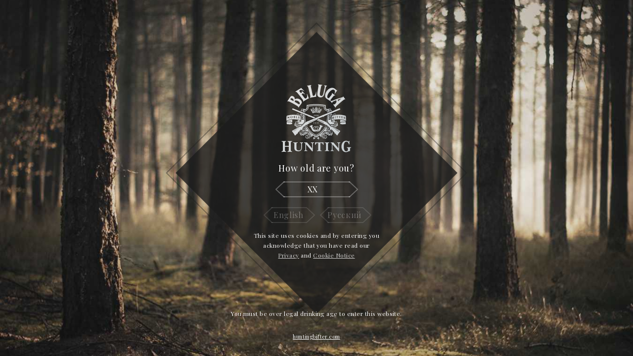

--- FILE ---
content_type: text/html; charset=utf-8
request_url: https://huntingbitter.com/intro
body_size: 103812
content:
<!DOCTYPE html>
<html>
<head>
    <meta charset="utf-8"/>
    <title>Huntingbitter</title>
    <link rel="icon" href="/favicon.ico" type="image/x-icon"/>
    <link rel="stylesheet" type="text/css" href="main.css"/>
    <link href='https://fonts.googleapis.com/css?family=Playfair+Display&subset=latin,cyrillic' rel='stylesheet'
          type='text/css'>
    <link href='https://fonts.googleapis.com/css?family=EB+Garamond&subset=latin,cyrillic' rel='stylesheet'
          type='text/css'>
    <link rel="stylesheet" type="text/css" href="jquery-ui.css"/>
<!--    <link rel="stylesheet" href="//code.jquery.com/ui/1.12.1/themes/base/jquery-ui.css">-->
</head>

<!-- Yandex.Metrika counter -->
<script type="text/javascript">
    (function (d, w, c) {
        (w[c] = w[c] || []).push(function () {
            try {
                w.yaCounter42940069 = new Ya.Metrika({
                    id: 42940069,
                    clickmap: true,
                    trackLinks: true,
                    accurateTrackBounce: true
                });
            } catch (e) {
            }
        });

        var n = d.getElementsByTagName("script")[0],
            s = d.createElement("script"),
            f = function () {
                n.parentNode.insertBefore(s, n);
            };
        s.type = "text/javascript";
        s.async = true;
        s.src = "https://mc.yandex.ru/metrika/watch.js";

        if (w.opera == "[object Opera]") {
            d.addEventListener("DOMContentLoaded", f, false);
        } else {
            f();
        }
    })(document, window, "yandex_metrika_callbacks");
</script>
<!--<noscript><div><img src="https://mc.yandex.ru/watch/42940069" style="position:absolute; left:-9999px;" alt="" /></div></noscript>-->
<!-- /Yandex.Metrika counter -->

<body>
<div id="root">
    <div class="app__root___1n2y- typography__primary___2bckz colors__primaryText___36B_D">
        <header class="header__root___FGJc6 restricted fadeIn_flex">
            <div class="header__logo___1R9ot"><a href="/"><img class="logo__image___POSQM"
                                                               src="ff37c660018c5fc98b352ae6129423cd.svg"
                                                               alt="Beluga Hunting"/></a></div>
            <div class="header__menu___1IFTg">
                <ul class="menu__root___2dPiG">
                    <li class="menu__item___1qzNt"><a
                            class="menu__link___LCo-x typography__primary___2bckz colors__mediumText___2DEN3"
                            href="/intro" data-key="menu.intro"></a></li>
                    <li class="menu__item___1qzNt"><a
                            class="menu__link___LCo-x typography__primary___2bckz colors__mediumText___2DEN3"
                            href="/about" data-key="menu.about"></a></li>
                    <li class="menu__item___1qzNt"><a
                            class="menu__link___LCo-x typography__primary___2bckz colors__mediumText___2DEN3"
                            href="/bitters" data-key="menu.bitters"></a></li>
                    <li class="menu__item___1qzNt"><a
                            class="menu__link___LCo-x typography__primary___2bckz colors__mediumText___2DEN3"
                            href="/serve" data-key="menu.serve"></a></li>
                    <li class="menu__item___1qzNt"><a
                            class="menu__link___LCo-x typography__primary___2bckz colors__mediumText___2DEN3"
                            href="/technology" data-key="menu.technology"></a></li>
                    <li class="menu__item___1qzNt"><a
                            class="menu__link___LCo-x typography__primary___2bckz colors__mediumText___2DEN3"
                            href="/contacts" data-key="menu.contacts"></a></li>
                    <li class="menu__item___1qzNt"><a target="_blank"
                                                      class="menu__link___LCo-x typography__primary___2bckz colors__mediumText___2DEN3 docLink"
                                                      href="http://belugahunting.ru/doc/doc_hunting.pdf"
                                                      data-key="menu.docs"></a></li>
                </ul>
            </div>
            <div class="header__bigMenu___1aOp8 bigMenu">
                <div class="big-menu__root___5Vk9p">
                    <img class="big-menu__close___3vtTh closeMenu"
                         src="[data-uri]"
                         width="58" height="58" alt=""/>
                    <div class="big-menu__center___3FHnf">
                        <div class="big-menu__lozenge___IRbvv">
                            <div class="lozenge__root___2yntl layouts__centered___WcWoK">
                                <div style="background-color:#463B37;"
                                     class="lozenge__simpleRotatedBackground___1TwPj lozenge__rotatedBackgroundPrototype___3vRu7"></div>
                                <div class="lozenge__content___3nu2B">
                                    <ul class="big-menu__list___17AY0">
                                        <li class="big-menu__item___MMLvs"><a
                                                class="big-menu__link___3Yg0R typography__medium___XbLy9 typography__primary___2bckz colors__mediumText___2DEN3"
                                                href="/intro" data-key="menu.intro"></a></li>
                                        <li class="big-menu__item___MMLvs"><a
                                                class="big-menu__link___3Yg0R typography__medium___XbLy9 typography__primary___2bckz colors__mediumText___2DEN3"
                                                href="/about" data-key="menu.about"></a></li>
                                        <li class="big-menu__item___MMLvs"><a
                                                class="big-menu__link___3Yg0R typography__medium___XbLy9 typography__primary___2bckz colors__mediumText___2DEN3"
                                                href="/bitters" data-key="menu.bitters"></a></li>
                                        <li class="big-menu__item___MMLvs"><a
                                                class="big-menu__link___3Yg0R typography__medium___XbLy9 typography__primary___2bckz colors__mediumText___2DEN3"
                                                href="/serve" data-key="menu.serve"></a></li>
                                        <li class="big-menu__item___MMLvs"><a
                                                class="big-menu__link___3Yg0R typography__medium___XbLy9 typography__primary___2bckz colors__mediumText___2DEN3"
                                                href="/technology" data-key="menu.technology"></a></li>
                                        <li class="big-menu__item___MMLvs"><a target="_blank"
                                                                              class="big-menu__link___3Yg0R typography__medium___XbLy9 typography__primary___2bckz colors__mediumText___2DEN3 docLink"
                                                                              href="http://belugahunting.ru/doc/doc_hunting.pdf"
                                                                              data-key="menu.docs"></a></li>
                                        <li class="big-menu__item___MMLvs"><a
                                                class="big-menu__link___3Yg0R typography__medium___XbLy9 typography__primary___2bckz colors__mediumText___2DEN3"
                                                href="/contacts" data-key="menu.contacts"></a></li>
                                    </ul>
                                </div>
                            </div>
                        </div>
                    </div>
                </div>
            </div>
            <div class="header__burger___2jEnU burger"><img class="header__burgerImage___2QZ0S"
                                                            src="[data-uri]"
                                                            width="82" height="82"/></div>
        </header>
        <!--<a href="http://www.vodka-beluga.com"
           class="main-site-link__root___9uKIG typography__small___2rUan typography__primary___2bckz colors__ghostText___aTENh mainSiteLink restricted">www.vodka-beluga.com</a>-->
        <div class="intro__root___3QnZ6 layouts__centeredScreen___2Lfp- layouts__centered___WcWoK introPage">
            <div class="intro__center___3LX3H">
                <div class="lozenge__root___2yntl layouts__centered___WcWoK">
                    <div class="lozenge__rotatedBackground___1Whhq lozenge__rotatedBackgroundPrototype___3vRu7">
                        <div class="lozenge__rotatedBackgroundInside___3TNIs"></div>
                    </div>

                    <div class="lozenge__content___3nu2B">
                        <div class="intro__logo___YzQBA"><a href="/"><img class="logo__image___POSQM"
                                                                          src="ff37c660018c5fc98b352ae6129423cd.svg"
                                                                          alt="Beluga Hunting"/></a></div>
                        <div class="intro__forms___3pVLa intro_form">
                            <div class="intro__enForm___2wYX4 intro_enForm visible">
                                <div class="intro__confirmText___3t6GZ typography__medium___XbLy9 typography__primary___2bckz colors__mediumText___2DEN3">
                                    How old are you?
                                </div>
                                <div class="intro__control___25DN7">
                                    <div class="input__root___jz0kl"><span
                                            class="input__left___20Bve forms__left___1Q1GS forms__side___1Bez0 forms__base___38Lwv"></span><input
                                            class="input__number___3RXnh forms__inputControl___lBoSh typography__primary___2bckz colors__primaryText___36B_D forms__base___38Lwv intro_age"
                                            type="number" data-key="intro.age"/><span
                                            class="input__right___Jytnd forms__right___2_Pvy forms__side___1Bez0 forms__base___38Lwv"></span>
                                    </div>
                                </div>
                                <div class="intro__langButtons___tPJnR">
                                    <div class="intro__enButton___1ovD0"><a
                                            class="button__root___3bJUE button_disabled intro_enButton"><span
                                            class="button__left___22pDj button__side___1QPR2 button__element___DmQsq"></span><span
                                            class="button__langTopAndBottom___3QkD9 button__topAndBottom___3cjrz button__element___DmQsq typography__primary___2bckz"
                                            data-key="intro.en"></span><span
                                            class="button__right___iQa8s button__side___1QPR2 button__element___DmQsq"></span></a>
                                    </div>
                                    <div class="intro__ruButton___3T8Gl"><a
                                            class="button__root___3bJUE button_disabled intro_ruButton"><span
                                            class="button__left___22pDj button__side___1QPR2 button__element___DmQsq"></span><span
                                            class="button__langTopAndBottom___3QkD9 button__topAndBottom___3cjrz button__element___DmQsq typography__primary___2bckz"
                                            data-key="intro.ru"></span><span
                                            class="button__right___iQa8s button__side___1QPR2 button__element___DmQsq"></span></a>
                                    </div>
                                </div>
                                <style>
                                    .intro__forms___3pVLa {
                                        height: 215px;
                                    }

                                    .agreement {
                                        margin-top: 15px;
                                        text-align: center;
                                    }

                                    .agreement__content {
                                        display: inline-block;
                                        width: 300px;
                                    }

                                    .agreement__content a {
                                        color: rgba(255, 255, 255, 0.8);
                                    }
                                </style>
                                <div class="agreement">
                                    <div class="agreement__content">
                                        This site uses cookies and by entering you<br>
                                        acknowledge that you have read our<br>
                                        <a target="_blank"
                                           href="http://belugahunting.ru/doc/BELUGA%20HUNTING%20COOKIE%20POLICY.pdf">Privacy</a>
                                        and
                                        <a target="_blank"
                                           href="http://belugahunting.ru/doc/BELUGA%20HUNTING%20COOKIE%20POLICY.pdf">Cookie
                                            Notice</a>
                                    </div>
                                </div>
                            </div>
                            <div class="intro__ruForm___3K6jt intro_ruForm">
                                <div class="intro__confirmText___3t6GZ typography__medium___XbLy9 typography__primary___2bckz colors__mediumText___2DEN3">
                                    Подтвердите, что вы находитесь<br/>не на территории РФ
                                </div>
                                <div class="intro__control___25DN7"><a
                                        class="button__root___3bJUE intro_refuseButton"><span
                                        class="button__left___22pDj button__side___1QPR2 button__element___DmQsq"></span><span
                                        class="button__topAndBottom___3cjrz button__element___DmQsq typography__primary___2bckz"
                                        data-key="intro.refuse"></span><span
                                        class="button__right___iQa8s button__side___1QPR2 button__element___DmQsq"></span></a>
                                </div>
                                <div class="intro__control___25DN7"><a
                                        class="button__root___3bJUE intro_acceptButton"><span
                                        class="button__left___22pDj button__side___1QPR2 button__element___DmQsq"></span><span
                                        class="button__topAndBottom___3cjrz button__element___DmQsq typography__primary___2bckz"
                                        data-key="intro.accept"></span><span
                                        class="button__right___iQa8s button__side___1QPR2 button__element___DmQsq"></span></a>
                                </div>
                            </div>
                        </div>
                    </div>
                </div>
            </div>
            <div class="footer__root___2DuvW layouts__centered___WcWoK">
                <div>
                    <div class="intro__disclaimer___n25OD typography__primary___2bckz colors__primaryText___36B_D">You
                        must be over legal drinking age to enter this website.
                    </div>
                    <div>
                        <a class="site-link__ghostRoot___2Pobj site-link__root___1mAa_ typography__primary___2bckz colors__primaryText___36B_D typography__small___2rUan typography__primary___2bckz colors__ghostText___aTENh"
                           href="https://huntingbitter.com">huntingbitter.com</a></div>
                </div>
            </div>
        </div>
        <div class="about__root___8nCWz layouts__centeredScreen___2Lfp- layouts__centered___WcWoK restricted aboutPage">
            <div class="about__center___2gHbd">
                <div class="lozenge__root___2yntl layouts__centered___WcWoK">
                    <div class="lozenge__rotatedBackground___1Whhq lozenge__rotatedBackgroundPrototype___3vRu7">
                        <div class="lozenge__rotatedBackgroundInside___3TNIs"></div>
                    </div>
                    <div class="lozenge__content___3nu2B"><h2
                            class="about__title___2wO37 typography__title___2_mXG typography__alternative___3cbPp colors__title___1rHnh"
                            data-key="about.title"></h2>
                        <p class="about__essence___1UFk3 typography__medium___XbLy9 typography__primary___2bckz colors__mediumText___2DEN3">
                            <span class="about__droppedCapital___yG4kD typography__droppedCapital___3zgNh typography__primary___2bckz colors__mediumText___2DEN3"
                                  data-key="about.essenceDroppedCapital"></span><span data-key="about.essence"></span>
                        </p>
                        <p class="about__text___wA1lh typography__primary___2bckz colors__primaryText___36B_D"
                           data-key="about.text"></p></div>
                </div>
            </div>
        </div>
        <div class="bitters__root___YFNQ3 restricted bittersPage">
            <div class="berry__root___12Lkl layouts__centeredScreen___2Lfp- layouts__centered___WcWoK berryBitterSubPage slidable leftScreen">
                <a class="berry__backLinkEdge___1O4C0" href="/bitters"><img class="berry__rightArrow___1vrNN"
                                                                            src="[data-uri]"
                                                                            width="108" height="23" alt=">"/></a>
                <div class="berry__center___Y_EWU"><a class="berry__backLinkMiddle___2C9Wm" href="/bitters"><img
                        class="berry__rightArrow___1vrNN"
                        src="[data-uri]"
                        width="108" height="23" alt=">"/></a>
                    <div class="berry__bigLozenge___1fQAM">
                        <div class="lozenge__root___2yntl layouts__centered___WcWoK">
                            <div style="background-color:#463b37;"
                                 class="lozenge__simpleRotatedBackground___1TwPj lozenge__rotatedBackgroundPrototype___3vRu7"></div>
                            <div class="lozenge__content___3nu2B"><p
                                    class="berry__textInBigLozenge___Yy_3K berry__text___Q7Y56 typography__primary___2bckz colors__primaryText___36B_D">
                                <span class="berry__droppedCapital___1tkKf typography__droppedCapital___3zgNh typography__primary___2bckz colors__mediumText___2DEN3"
                                      data-key="berry.bigLozengeDroppedCapital"></span><span
                                    data-key="berry.bigLozenge"></span></p></div>
                        </div>
                    </div>
                    <div class="berry__smallLozenge___1SU1o">
                        <div class="lozenge__root___2yntl layouts__centered___WcWoK">
                            <div style="background-color:#463b37;"
                                 class="lozenge__simpleRotatedBackground___1TwPj lozenge__rotatedBackgroundPrototype___3vRu7"></div>
                            <div class="lozenge__content___3nu2B"><p
                                    class="berry__textInSmallLozenge___25JNm berry__text___Q7Y56 typography__primary___2bckz colors__primaryText___36B_D">
                                <span class="berry__droppedCapital___1tkKf typography__droppedCapital___3zgNh typography__primary___2bckz colors__mediumText___2DEN3"
                                      data-key="berry.smallLozengeDroppedCapital"></span><span
                                    data-key="berry.smallLozenge"></span></p></div>
                        </div>
                    </div>
                    <img class="berry__logo___3YoUH" src="b4c3b1bcd3cbf0054f6519a8bc3ef66d.png" width="281" height="142"
                         alt="Beluga Hunting Berry"/><img class="berry__berryImage___SBN34"
                                                          src="9b324e01b31044df9045f450ee265f2a.png" width="270"
                                                          height="593" alt="Beluga Hunting Berry"/></div>
            </div>
            <div class="select__root___2TJ1v layouts__centeredScreen___2Lfp- layouts__centered___WcWoK selectBitterSubPage slidable">
                <div class="select__center___2OKJP"><a class="select__berry___1VnuE" href="/bitters/berry">
                    <div class="select__berryLogoContainer___2FVKU"><img class="select__logo___2V-DS"
                                                                         src="9b581d7acea9ceb1d2ef79bc081b221a.png"
                                                                         width="223" height="107"
                                                                         alt="Beluga Hunting Berry"/>
                        <div class="select__moreLink___1zJj7">
                            <div class="more-link__root___1u4-2">
                                <div class="more-link__slash___rh9OF"></div>
                                <div class="more-link__text___2nVmt typography__title___2_mXG typography__alternative___3cbPp"
                                     data-key="learnMore"></div>
                                <div class="more-link__slash___rh9OF"></div>
                            </div>
                        </div>
                    </div>
                    <img class="select__berryImage____wkDU" src="9b324e01b31044df9045f450ee265f2a.png" width="270"
                         height="593" alt="Beluga Hunting Berry"/></a><a class="select__herbal___316Vd"
                                                                         href="/bitters/herbal"><img
                        src="cac103b285791922cde354becf884562.png" width="258" height="593"
                        alt="Beluga Hunting Herbal"/>
                    <div class="select__herbalLogoContainer___3nH9n"><img class="select__logo___2V-DS"
                                                                          src="00ed49ff1df738192a462e8724c1d05c.png"
                                                                          width="223" height="107"
                                                                          alt="Beluga Hunting Herbal"/>
                        <div class="select__moreLink___1zJj7">
                            <div class="more-link__root___1u4-2">
                                <div class="more-link__slash___rh9OF"></div>
                                <div class="more-link__text___2nVmt typography__title___2_mXG typography__alternative___3cbPp"
                                     data-key="learnMore"></div>
                                <div class="more-link__slash___rh9OF"></div>
                            </div>
                        </div>
                    </div>
                </a></div>
            </div>
            <div class="herbal__root___1T2Ff layouts__centeredScreen___2Lfp- layouts__centered___WcWoK herbalBitterSubPage slidable rightScreen">
                <a class="herbal__backLinkEdge___rfomA" href="/bitters"><img
                        src="[data-uri]"
                        width="108" height="23" alt=">"/></a>
                <div class="herbal__center___2vJ1f"><a class="herbal__backLinkMiddle___pjXDK" href="/bitters"><img
                        src="[data-uri]"
                        width="108" height="23" alt=">"/></a>
                    <div class="herbal__bigLozenge___1eqwQ">
                        <div class="lozenge__root___2yntl layouts__centered___WcWoK">
                            <div style="background-color:#3d3b37;"
                                 class="lozenge__simpleRotatedBackground___1TwPj lozenge__rotatedBackgroundPrototype___3vRu7"></div>
                            <div class="lozenge__content___3nu2B"><p
                                    class="herbal__text___28OjZ typography__primary___2bckz colors__primaryText___36B_D">
                                <span class="herbal__droppedCapital___d-KFE typography__droppedCapital___3zgNh typography__primary___2bckz colors__mediumText___2DEN3"
                                      data-key="herbal.bigLozengeDroppedCapital"></span><span
                                    data-key="herbal.bigLozenge"></span></p></div>
                        </div>
                    </div>
                    <div class="herbal__smallLozenge___2Kolh">
                        <div class="lozenge__root___2yntl layouts__centered___WcWoK">
                            <div style="background-color:#3d3b37;"
                                 class="lozenge__simpleRotatedBackground___1TwPj lozenge__rotatedBackgroundPrototype___3vRu7"></div>
                            <div class="lozenge__content___3nu2B"><p
                                    class="herbal__text___28OjZ typography__primary___2bckz colors__primaryText___36B_D">
                                <span class="herbal__droppedCapital___d-KFE typography__droppedCapital___3zgNh typography__primary___2bckz colors__mediumText___2DEN3"
                                      data-key="herbal.smallLozengeDroppedCapital"></span><span
                                    data-key="herbal.smallLozenge"></span></p></div>
                        </div>
                    </div>
                    <img class="herbal__logo___2K43U" src="d0511c5ed719774f0d91b0446ff30954.png" width="281"
                         height="142" alt="Beluga Hunting Herbal"/><img class="herbal__herbalImage___knuoc"
                                                                        src="cac103b285791922cde354becf884562.png"
                                                                        width="258" height="593"
                                                                        alt="Beluga Hunting Herbal"/></div>
            </div>
        </div>
        <div class="serve__root___rQi1j layouts__centeredScreen___2Lfp- layouts__centered___WcWoK restricted servePage">
            <div class="overview__root___3XUZV layouts__centeredScreen___2Lfp- layouts__centered___WcWoK serveOverviewSubPage visible">
                <div class="overview__center___1FqJc">
                    <div class="overview__productsImage___2TCKW"><img class="overview__berryImage___3CGmj"
                                                                      src="9b324e01b31044df9045f450ee265f2a.png"
                                                                      width="270" height="593"
                                                                      alt="Beluga Hunting Berry"/><img
                            class="overview__herbalImage___3VVx9" src="cac103b285791922cde354becf884562.png" width="258"
                            height="593" alt="Beluga Hunting Herbal"/><img class="overview__cups___2J19H"
                                                                           src="7fc56dea38c731eb51b8ff49f9a4a1bd.png"
                                                                           width="289" height="202"
                                                                           alt="Beluga Hunting"/></div>
                    <div class="overview__content___2VESx"><h2
                            class="overview__title___Wf4ya typography__title___2_mXG typography__alternative___3cbPp colors__title___1rHnh"
                            data-key="serve.title"></h2>
                        <p class="overview__text___3xgPF typography__primary___2bckz colors__primaryText___36B_D"><span
                                class="overview__droppedCapital___1z6VN typography__droppedCapital___3zgNh typography__primary___2bckz colors__mediumText___2DEN3"
                                data-key="serve.textDroppedCapital"></span><span data-key="serve.text"></span></p>
                        <div class="overview__moreLink___1Z7rx"><a href="/serve/cocktails">
                            <div class="more-link__root___1u4-2">
                                <div class="more-link__slash___rh9OF"></div>
                                <div class="more-link__text___2nVmt typography__title___2_mXG typography__alternative___3cbPp"
                                     data-key="learnMore"></div>
                                <div class="more-link__slash___rh9OF"></div>
                            </div>
                        </a></div>
                    </div>
                </div>
            </div>
            <div class="cocktails__root___c4ySn layouts__centeredScreen___2Lfp- layouts__centered___WcWoK cocktailsSubPage">
                <div class="cocktails__center___f5-bH">
                    <div class="cocktails__slider___2tCK9 serve_cocktailSlider">
                        <div class="cocktails__slide___ZQ5nf">
                            <div class="cocktails_text"><h2
                                    class="cocktails__title___1OfOo typography__title___2_mXG typography__alternative___3cbPp"
                                    data-key="cocktails.clean.title"></h2>
                                <div class="cocktails__textContainer___2IOgu">
                                    <div class="cocktails__ingredients___OXaPn"><h3
                                            class="cocktails__subTitle___1Ge8r typography__medium___XbLy9 typography__primary___2bckz"
                                            data-key="cocktails.ingredients"></h3>
                                        <div class="cocktails__text___2KhaG typography__primary___2bckz"
                                             data-key="cocktails.clean.ingredients"></div>
                                    </div>
                                    <div class="cocktails__divider___2OK9J"></div>
                                    <div class="cocktails__cooking___3iDfL"><h3
                                            class="cocktails__subTitle___1Ge8r typography__medium___XbLy9 typography__primary___2bckz"
                                            data-key="cocktails.cooking"></h3>
                                        <div class="cocktails__text___2KhaG typography__primary___2bckz"
                                             data-key="cocktails.clean.cooking"></div>
                                    </div>
                                </div>
                            </div>
                            <div class="cocktails__image___1gqny cocktails_image"><img
                                    src="6e49038625482d849736023fe6461583.png" width="267" height="255"
                                    alt="Beluga Hunting"/></div>
                        </div>
                        <div class="cocktails__slide___ZQ5nf">
                            <div class="cocktails_text"><h2
                                    class="cocktails__title___1OfOo typography__title___2_mXG typography__alternative___3cbPp"
                                    data-key="cocktails.sour.title"></h2>
                                <div class="cocktails__textContainer___2IOgu">
                                    <div class="cocktails__ingredients___OXaPn"><h3
                                            class="cocktails__subTitle___1Ge8r typography__medium___XbLy9 typography__primary___2bckz"
                                            data-key="cocktails.ingredients"></h3>
                                        <div class="cocktails__text___2KhaG typography__primary___2bckz"
                                             data-key="cocktails.sour.ingredients"></div>
                                    </div>
                                    <div class="cocktails__divider___2OK9J"></div>
                                    <div class="cocktails__cooking___3iDfL"><h3
                                            class="cocktails__subTitle___1Ge8r typography__medium___XbLy9 typography__primary___2bckz"
                                            data-key="cocktails.cooking"></h3>
                                        <div class="cocktails__text___2KhaG typography__primary___2bckz"
                                             data-key="cocktails.sour.cooking"></div>
                                    </div>
                                </div>
                            </div>
                            <div class="cocktails__image___1gqny cocktails_image"><img
                                    src="338f549a8fcf22fd4b65aa5c145df036.png" width="446" height="388"
                                    alt="Beluga Hunting Berry Sour" style="margin-top:-64px;"/></div>
                        </div>
                        <div class="cocktails__slide___ZQ5nf">
                            <div class="cocktails_text"><h2
                                    class="cocktails__title___1OfOo typography__title___2_mXG typography__alternative___3cbPp"
                                    data-key="cocktails.tonic.title"></h2>
                                <div class="cocktails__textContainer___2IOgu">
                                    <div class="cocktails__ingredients___OXaPn"><h3
                                            class="cocktails__subTitle___1Ge8r typography__medium___XbLy9 typography__primary___2bckz"
                                            data-key="cocktails.ingredients"></h3>
                                        <div class="cocktails__text___2KhaG typography__primary___2bckz"
                                             data-key="cocktails.tonic.ingredients"></div>
                                    </div>
                                    <div class="cocktails__divider___2OK9J"></div>
                                    <div class="cocktails__cooking___3iDfL"><h3
                                            class="cocktails__subTitle___1Ge8r typography__medium___XbLy9 typography__primary___2bckz"
                                            data-key="cocktails.cooking"></h3>
                                        <div class="cocktails__text___2KhaG typography__primary___2bckz"
                                             data-key="cocktails.tonic.cooking"></div>
                                    </div>
                                </div>
                            </div>
                            <div class="cocktails__image___1gqny cocktails_image"><img
                                    src="4a307479e1dc08eb1f5417e48c803b97.png" width="446" height="466"
                                    alt="Beluga Hunting Lemon Tonic" style="margin-top:-150px;"/></div>
                        </div>
                    </div>
                    <div class="cocktails__sliderControl___1YS2O"><img
                            class="cocktails__leftArrow___2g5i1 serve_prevCocktailButton"
                            src="[data-uri]"
                            width="108" height="23" alt="<"/><img
                            class="cocktails__rightArrow___tfHZw serve_nextCocktailButton"
                            src="[data-uri]"
                            width="108" height="23" alt=">"/></div>
                </div>
            </div>
        </div>
        <div class="technology__root___2LF-5 layouts__centeredScreen___2Lfp- layouts__centered___WcWoK restricted technologyPage">
            <div class="technology__center___189ti">
                <div class="lozenge__root___2yntl layouts__centered___WcWoK">
                    <div class="lozenge__rotatedBackground___1Whhq lozenge__rotatedBackgroundPrototype___3vRu7">
                        <div class="lozenge__rotatedBackgroundInside___3TNIs"></div>
                    </div>
                    <div class="lozenge__content___3nu2B"><h2
                            class="technology__title___fTbrV typography__title___2_mXG typography__alternative___3cbPp colors__title___1rHnh"
                            data-key="technology.title"></h2>
                        <p class="technology__text___2Og-X typography__primary___2bckz colors__primaryText___36B_D"
                           data-key="technology.text1"></p>
                        <p class="technology__text___2Og-X typography__primary___2bckz colors__primaryText___36B_D"
                           data-key="technology.text3"></p></div>
                </div>
            </div>
        </div>

		
		<div class="contacts__root___N8Hn0 layouts__centeredScreen___2Lfp- layouts__centered___WcWoK restricted contactsPage" id="english_c">
		<div class="contacts__center___3fk_0">
		<div class="lozenge__root___2yntl layouts__centered___WcWoK">
		<div class="lozenge__rotatedBackground___1Whhq lozenge__rotatedBackgroundPrototype___3vRu7">
		<div class="lozenge__rotatedBackgroundInside___3TNIs"></div></div>
		<div class="lozenge__content___3nu2B">
		<h2 class="contacts__title___2_X8K typography__medium___XbLy9 typography__primary___2bckz colors__mediumText___2DEN3">
		<span class="contacts__droppedCapital___3ExIy typography__droppedCapital___3zgNh typography__primary___2bckz colors__mediumText___2DEN3" data-key="contacts.titleDroppedCapital"></span>
		<span data-key="contacts.title"></span></h2><form class="contacts__form___2pvfI"><div class="contacts__field___2lQG0"><div class="input__root___jz0kl">
		<span class="input__left___20Bve forms__left___1Q1GS forms__side___1Bez0 forms__base___38Lwv"></span>
		<input class="input__input___QM5xd forms__inputControl___lBoSh typography__primary___2bckz colors__primaryText___36B_D forms__base___38Lwv contacts_username" type="text" data-key="contacts.username"/>
		<span class="input__right___Jytnd forms__right___2_Pvy forms__side___1Bez0 forms__base___38Lwv"></span></div>
		</div>
		<div class="contacts__field___2lQG0"><div class="input__root___jz0kl">
		<span class="input__left___20Bve forms__left___1Q1GS forms__side___1Bez0 forms__base___38Lwv"></span>
		<input class="input__input___QM5xd forms__inputControl___lBoSh typography__primary___2bckz colors__primaryText___36B_D forms__base___38Lwv contacts_email" type="text" data-key="contacts.email"/>
		<span class="input__right___Jytnd forms__right___2_Pvy forms__side___1Bez0 forms__base___38Lwv"></span></div></div>
		<div class="contacts__field___2lQG0"><div class="textarea__root___3NdXs">
		<span class="textarea__left___2e1xu textarea__side___332Qj textarea__element___koVIQ"></span>
		<textarea class="textarea__textarea___3Ze67 typography__primary___2bckz colors__primaryText___36B_D textarea__element___koVIQ contacts_message" data-key="contacts.message"></textarea>
		<span class="textarea__right___2o9Rt textarea__side___332Qj textarea__element___koVIQ"></span></div></div><div class="contacts__field___2lQG0"><div class="checkbox__root___1phCr">
		<input class="checkbox__checkbox___32gAL contacts_notSpamCheckbox" id="contacts_notSpamCheckbox" name="contacts_notSpamCheckbox" type="checkbox"/>

		<label class="checkbox__label___1LqxM" for="contacts_notSpamCheckbox" data-key="contacts.notSpam"></label>
		</div>
		</div>
		<div class="contacts__field___2lQG0"><a class="button__root___3bJUE contacts_submit"><span class="button__left___22pDj button__side___1QPR2 button__element___DmQsq"></span>
		<span class="button__topAndBottom___3cjrz button__element___DmQsq typography__primary___2bckz" data-key="contacts.send"></span><span class="button__right___iQa8s button__side___1QPR2 button__element___DmQsq"></span></a></div>
		</form></div></div></div>

		<div class="footer__root___2DuvW layouts__centered___WcWoK"><div><div class="contacts__copyright___aV8Zn typography__primary___2bckz colors__primaryText___36B_D" data-key="contacts.copyright"></div>
		<div><a class="site-link__root___1mAa_ typography__primary___2bckz colors__primaryText___36B_D" href="https://huntingbitter.com">huntingbitter.com</a></div></div></div></div>

        <div class="contacts__root___N8Hn0 layouts__centeredScreen___2Lfp-2 layouts__centered___WcWoK restricted contactsPage" id="russian_c">


            <div class="contacts__center___3fk_0_1">
                <div class="lozenge__root___2yntl2 layouts__centered___WcWoK2">
                    <div class="lozenge__rotatedBackground___1Whhq2 lozenge__dBackgroundPrototype___3vRu72">
                        <div class="lozenge__rotatedBackgroundInside___3TNIs2">

                            <div class="lozenge__content___3nu2B">



                                <div class="contacts__descr_box" id="box_form-start">
                                    <div>
                                        <h2 class="contacts__title___2_X8K typography__medium___XbLy9 typography__primary___2bckz colors__mediumText___2DEN3">
                        <span class="contacts__droppedCapital___3ExIy typography__droppedCapital___3zgNh typography__primary___2bckz colors__mediumText___2DEN3"
                              data-key="contacts.titleDroppedCapital"></span><span data-key="contacts.title"></span>
                                        </h2>

                                        <div class="contacts__descr" data-key="contacts.descr"></div>
                                        <div class="contacts__radio">
                                            <div class="checkbox__root___1phCr">
                                                <input class="checkbox__checkbox___32gAL contacts_notSpamCheckbox" id="contacts_nextForm" name="contacts_notSpamCheckbox" type="radio" value="0"/>
                                                <label class="checkbox__label___1LqxM" for="contacts_nextForm" data-key="contacts.nexForm"></label>
                                            </div>
                                            <div class="checkbox__root___1phCr">
                                                <input class="checkbox__checkbox___32gAL contacts_notSpamCheckbox" id="contacts_nextForm2" name="contacts_notSpamCheckbox" type="radio" value="1"/>
                                                <label class="checkbox__label___1LqxM" for="contacts_nextForm2" data-key="contacts.nexForm2"></label>
                                            </div>
                                        </div>
                                    </div>

                                    <div class="contacts__field___2lQG0">
                                        <a class="button__root___3bJUE contacts_submit" id="next_form_js"><span class="button__left___22pDj button__side___1QPR2 button__element___DmQsq"></span><span class="button__topAndBottom___3cjrz button__element___DmQsq typography__primary___2bckz" data-key="contacts.butNext"></span><span class="button__right___iQa8s button__side___1QPR2 button__element___DmQsq"></span>
                                        </a>
                                    </div>
                                </div>


                                <div class="contacts__descr_box_form" id="box_form-fir">
                                    <h2 class="contacts__title___2_X8K typography__medium___XbLy9 typography__primary___2bckz colors__mediumText___2DEN3">
                        <span class="contacts__droppedCapital___3ExIy typography__droppedCapital___3zgNh typography__primary___2bckz colors__mediumText___2DEN3"
                              data-key="contacts.titleFormDroppedCapital"></span><span data-key="contacts.titleForm"></span>
                                    </h2>

                                    <form class="contacts__form___2pvfI" id="forma1" enctype="multipart/form-data">

                                        <div class="contacts__field___2lQG0">
                                            <div class="textarea__root___3NdXs"><span
                                                    class="textarea__left___2e1xu textarea__side___332Qj textarea__element___koVIQ" style="margin-right: -3.7px;"></span>
													<textarea
                                                    class="textarea__textarea___3Ze67 typography__primary___2bckz colors__primaryText___36B_D2 textarea__element___koVIQ contacts_message"
                                                    data-key="contacts.message" required name="problem"></textarea><span
                                                    class="textarea__right___2o9Rt textarea__side___332Qj textarea__element___koVIQ"></span>
                                            </div>
                                        </div>



                                        <div class="contacts__field___2lQG0">
                                            <div class="button__root___3bJUE contacts_submit"><span class="button__left___22pDj button__side___1QPR2 button__element___DmQsq" style="margin-right: -3.7px;"></span>
											<input class="input__input___QM5xd-f input__file" name="pre-order-file" type="file"  id="input__file" /><label class="field__file-wrapper button__topAndBottom___3cjrz button__topAndBottom___3cjrz2 button__element___DmQsq typography__primary___2bckz" for="input__file">
                                                <span class="input__file-button-text" data-key="contacts.file"></span>
                                            </label><span class="button__right___iQa8s button__side___1QPR2 button__element___DmQsq"></span>
                                            </div>
                                        </div>



                                        <div class="contacts__field___2lQG0">
                                            <div class="input__root___jz0kl"><span style="margin-right: -3.7px;" 
                                                    class="input__left___20Bve forms__left___1Q1GS forms__side___1Bez0 forms__base___38Lwv"></span>
													<input name="username" 
                                                    class="input__input___QM5xd2 forms__inputControl___lBoSh typography__primary___2bckz colors__primaryText___36B_D2 forms__base___38Lwv contacts_username"
                                                    type="text" data-key="contacts.username" required/><span
                                                    class="input__right___Jytnd forms__right___2_Pvy forms__side___1Bez0 forms__base___38Lwv"></span>
                                            </div>
                                        </div>

                                        <div class="contacts__field_tel_mail">
                                            <div class="contacts__field___2lQG0">
                                                <div class="input__root___jz0kl"><span
                                                        class="input__left___20Bve forms__left___1Q1GS forms__side___1Bez0 forms__base___38Lwv"></span><input
                                                        class="input__input___QM5xd3 forms__inputControl___lBoSh typography__primary___2bckz colors__primaryText___36B_D2 forms__base___38Lwv contacts_email"
                                                        type="text" data-key="contacts.email" name="email" required/><span
                                                        class="input__right___Jytnd forms__right___2_Pvy forms__side___1Bez0 forms__base___38Lwv"></span>
                                                </div>
                                            </div>
                                            <div class="contacts__field___2lQG0">
                                                <div class="input__root___jz0kl"><span
                                                        class="input__left___20Bve forms__left___1Q1GS forms__side___1Bez0 forms__base___38Lwv"></span><input
                                                        class="input__input___QM5xd3 forms__inputControl___lBoSh typography__primary___2bckz colors__primaryText___36B_D2 forms__base___38Lwv contacts_email"  name="phone" 
                                                        type="text" data-key="contacts.telefon"/><span
                                                        class="input__right___Jytnd forms__right___2_Pvy forms__side___1Bez0 forms__base___38Lwv"></span>
                                                </div>
                                            </div>

                                        </div>
                                        <div class="contacts-required" data-key="contacts.required"></div>
<input type=hidden name="type" value="Запрос информации, вопрос, предложение">
                                        <div class="contacts__field___2lQG0 contacts__field___2lQG02">
                                            <div class="checkbox__root___1phCr"><input
                                                    class="checkbox__checkbox___32gAL contacts_notSpamCheckbox"
                                                    id="contacts_notSpamCheckbox" name="yes1" checked
                                                    type="checkbox"/><label class="checkbox__label___1LqxM checkbox__label___1LqxM2"
                                                                            for="contacts_notSpamCheckbox"
                                                                            data-key="contacts.notSpam2"></label></div>
                                        </div>

                                        <div class="contacts__field___2lQG0"><a class="button__root___3bJUE contacts_submit" id="send-form1-js"><span
                                                class="button__left___22pDj button__side___1QPR2 button__element___DmQsq"></span><span
                                                class="button__topAndBottom___3cjrz button__topAndBottom___3cjrz2 button__element___DmQsq typography__primary___2bckz"
                                                data-key="contacts.send2"></span><span
                                                class="button__right___iQa8s button__side___1QPR2 button__element___DmQsq"></span></a>
                                        </div>
                                    </form>
                                </div>




                                <div class="contacts__descr_box_form" id="box_form-last">
                                    <h2 class="contacts__title___2_X8K typography__medium___XbLy9 typography__primary___2bckz colors__mediumText___2DEN3">
                        <span class="contacts__droppedCapital___3ExIy typography__droppedCapital___3zgNh typography__primary___2bckz colors__mediumText___2DEN3"
                              data-key="contacts.titleFormDroppedCapital"></span><span data-key="contacts.titleForm"></span>
                                    </h2>

                                    <form class="contacts__form___2pvfI" id="forma2" enctype="multipart/form-data">

                                        <div class="contacts__field___2lQG0">
                                            <div class="textarea__root___3NdXs"><span
                                                    class="textarea__left___2e1xu textarea__side___332Qj textarea__element___koVIQ"></span><textarea name="problem" 
                                                    class="textarea__textarea___3Ze67 typography__primary___2bckz colors__primaryText___36B_D2 textarea__element___koVIQ contacts_message"
                                                    data-key="contacts.message" required></textarea><span
                                                    class="textarea__right___2o9Rt textarea__side___332Qj textarea__element___koVIQ"></span>
                                            </div>
                                        </div>


                                        <div class="contacts__field_tel_sel">
                                            <div class="contacts__field___2lQG03">
                                                <div class="input__root___jz0kl"><span
                                                        class="input__left___20Bve forms__left___1Q1GS forms__side___1Bez0 forms__base___38Lwv"></span><div class="custom-select input__input___QM5xd3 forms__inputControl___lBoSh typography__primary___2bckz colors__primaryText___36B_D2 forms__base___38Lwv">
                                                    <select name="brend">
                                                        <option value="0">Выберите бренд*</option>
                                                        <option value="Beluga Hunting">Beluga Hunting</option>
                                                    </select>
                                                </div><span class="input__right___Jytnd forms__right___2_Pvy forms__side___1Bez0 forms__base___38Lwv"></span>
                                                </div>
                                            </div>
                                            <div class="contacts__field___2lQG03">
                                                <div class="input__root___jz0kl"><span
                                                        class="input__left___20Bve forms__left___1Q1GS forms__side___1Bez0 forms__base___38Lwv"></span><div class="custom-select input__input___QM5xd3 forms__inputControl___lBoSh typography__primary___2bckz colors__primaryText___36B_D2 forms__base___38Lwv">
                                                    <select name="product">
                                                        <option value="0">Выберите тип продукта*</option>
                                                        <option value="Beluga Hunting">Beluga Hunting</option>
                                                    </select>
                                                </div><span class="input__right___Jytnd forms__right___2_Pvy forms__side___1Bez0 forms__base___38Lwv"></span>
                                                </div>
                                            </div>
                                        </div>
                                        <div class="contacts__field_tel_sel">
                                            <div class="contacts__field___2lQG03">
                                                <div class="input__root___jz0kl"><span
                                                        class="input__left___20Bve forms__left___1Q1GS forms__side___1Bez0 forms__base___38Lwv"></span><div class="custom-select input__input___QM5xd3 forms__inputControl___lBoSh typography__primary___2bckz colors__primaryText___36B_D2 forms__base___38Lwv">
                                                    <select name="vkus">
                                                        <option value="0">Выберите вкус*</option>
                                                        <option value="Beluga Hunting Berry">Beluga Hunting Berry</option>
                                                        <option value="Beluga Hunting Herbal">Beluga Hunting Herbal</option>
                                                    </select>
                                                </div><span class="input__right___Jytnd forms__right___2_Pvy forms__side___1Bez0 forms__base___38Lwv"></span>
                                                </div>
                                            </div>
                                            <div class="contacts__field___2lQG03">
                                                <div class="input__root___jz0kl"><span
                                                        class="input__left___20Bve forms__left___1Q1GS forms__side___1Bez0 forms__base___38Lwv"></span><div class="custom-select input__input___QM5xd3 forms__inputControl___lBoSh typography__primary___2bckz colors__primaryText___36B_D2 forms__base___38Lwv">
                                                    <select name="list">
                                                        <option value="0">Выберите литраж*</option>
                                                        <option value="0,05">0,05 л</option>
                                                        <option value="0,05">0,25 л</option>
                                                        <option value="0,5">0,5 л</option>
                                                        <option value="0,7">0,7 л</option>
                                                        <option value="1">1 л</option>
                                                    </select>
                                                </div><span class="input__right___Jytnd forms__right___2_Pvy forms__side___1Bez0 forms__base___38Lwv"></span>
                                                </div>
                                            </div>
                                        </div>

                                        <div class="contacts__field___2lQG03">
                                            <div class="input__root___jz0kl "><span
                                                    class="input__left___20Bve forms__left___1Q1GS forms__side___1Bez0 forms__base___38Lwv"></span><input
                                                    class="input__input___QM5xd3 forms__inputControl___lBoSh typography__primary___2bckz colors__primaryText___36B_D2 forms__base___38Lwv "
                                                    type="text" name='data'  data-slots="дмг" placeholder="Выберите дату розлива*" id="" required/><span
                                                    class="input__right___Jytnd forms__right___2_Pvy forms__side___1Bez0 forms__base___38Lwv"></span>
                                            </div>
                                        </div>



                                        <div class="contacts__field___2lQG0">
                                            <div class="button__root___3bJUE contacts_submit"><span class="button__left___22pDj button__side___1QPR2 button__element___DmQsq"></span><input class="input__input___QM5xd-f input__file" name="pre-order-file" type="file"  id="input__file2" /><label class="field__file-wrapper button__topAndBottom___3cjrz button__topAndBottom___3cjrz2 button__element___DmQsq typography__primary___2bckz" for="input__file2">
                                                <span class="input__file-button-text" data-key="contacts.file"></span>
                                            </label><span class="button__right___iQa8s button__side___1QPR2 button__element___DmQsq"></span>
                                            </div>
                                        </div>



                                        <div class="contacts__field___2lQG0">
                                            <div class="input__root___jz0kl"><span
                                                    class="input__left___20Bve forms__left___1Q1GS forms__side___1Bez0 forms__base___38Lwv"></span><input
                                                    name='username' class="input__input___QM5xd2 forms__inputControl___lBoSh typography__primary___2bckz colors__primaryText___36B_D2 forms__base___38Lwv contacts_username"
                                                    type="text" data-key="contacts.username" required/><span
                                                    class="input__right___Jytnd forms__right___2_Pvy forms__side___1Bez0 forms__base___38Lwv"></span>
                                            </div>
                                        </div>

                                        <div class="contacts__field_tel_mail">
                                            <div class="contacts__field___2lQG0">
                                                <div class="input__root___jz0kl"><span
                                                        class="input__left___20Bve forms__left___1Q1GS forms__side___1Bez0 forms__base___38Lwv"></span><input
                                                        class="input__input___QM5xd3 forms__inputControl___lBoSh typography__primary___2bckz colors__primaryText___36B_D2 forms__base___38Lwv contacts_email"
                                                        name='email' type="text" data-key="contacts.email" required/><span
                                                        class="input__right___Jytnd forms__right___2_Pvy forms__side___1Bez0 forms__base___38Lwv"></span>
                                                </div>
                                            </div>
                                            <div class="contacts__field___2lQG0">
                                                <div class="input__root___jz0kl"><span
                                                        class="input__left___20Bve forms__left___1Q1GS forms__side___1Bez0 forms__base___38Lwv"></span><input 
                                                       name='phone' class="input__input___QM5xd3 forms__inputControl___lBoSh typography__primary___2bckz colors__primaryText___36B_D2 forms__base___38Lwv contacts_email"
                                                        type="text" data-key="contacts.telefon"/><span
                                                        class="input__right___Jytnd forms__right___2_Pvy forms__side___1Bez0 forms__base___38Lwv"></span>
                                                </div>
                                            </div>

                                        </div>
                                        <div class="contacts-required" data-key="contacts.required"></div>

<input type=hidden name="type" value="Качество">
                                        <div class="contacts__field___2lQG0 contacts__field___2lQG02">
                                            <div class="checkbox__root___1phCr"><input
                                                    class="checkbox__checkbox___32gAL contacts_notSpamCheckbox"
                                                    id="contacts_notSpamCheckbox2" name="yes2" checked 
                                                    type="checkbox"/><label class="checkbox__label___1LqxM checkbox__label___1LqxM2"
                                                                            for="contacts_notSpamCheckbox2"
                                                                            data-key="contacts.notSpam2"></label></div>
                                        </div>

                                        <div class="contacts__field___2lQG0"><a class="button__root___3bJUE contacts_submit" id="send-form2-js"><span
                                                class="button__left___22pDj button__side___1QPR2 button__element___DmQsq"></span><span
                                                class="button__topAndBottom___3cjrz button__topAndBottom___3cjrz2 button__element___DmQsq typography__primary___2bckz"
                                                data-key="contacts.send2"></span><span
                                                class="button__right___iQa8s button__side___1QPR2 button__element___DmQsq"></span></a>
                                        </div>
                                    </form>
                                </div>





                                <div class="contacts__descr_box" id="box_form-end">
                                    <div>
                                        <h2 class="contacts__title___2_X8K typography__medium___XbLy9 typography__primary___2bckz colors__mediumText___2DEN3">
                        <span class="contacts__droppedCapital___3ExIy typography__droppedCapital___3zgNh typography__primary___2bckz colors__mediumText___2DEN3"
                              data-key="contacts.titleEndDroppedCapital"></span><span data-key="contacts.titleEnd"></span>
                                        </h2>
                                        <div class="contacts__descr" data-key="contacts.descrEnd"></div>

<a href="/contacts" class="contacts__descr" onClick="$('#box_form-end').hide();$('#box_form-start').show();$('#forma1').trigger('reset');$('#forma2').trigger('reset');">Продолжить</a>	
                                    </div>




                                    <!--                        <form class="contacts__form___2pvfI" style="display: none">-->
                                    <!--                            <div class="contacts__field___2lQG0">-->
                                    <!--                                <div class="input__root___jz0kl"><span-->
                                    <!--                                        class="input__left___20Bve forms__left___1Q1GS forms__side___1Bez0 forms__base___38Lwv"></span><input-->
                                    <!--                                        class="input__input___QM5xd forms__inputControl___lBoSh typography__primary___2bckz colors__primaryText___36B_D forms__base___38Lwv contacts_username"-->
                                    <!--                                        type="text" data-key="contacts.username"/><span-->
                                    <!--                                        class="input__right___Jytnd forms__right___2_Pvy forms__side___1Bez0 forms__base___38Lwv"></span>-->
                                    <!--                                </div>-->
                                    <!--                            </div>-->
                                    <!--                            <div class="contacts__field___2lQG0">-->
                                    <!--                                <div class="input__root___jz0kl"><span-->
                                    <!--                                        class="input__left___20Bve forms__left___1Q1GS forms__side___1Bez0 forms__base___38Lwv"></span><input-->
                                    <!--                                        class="input__input___QM5xd forms__inputControl___lBoSh typography__primary___2bckz colors__primaryText___36B_D forms__base___38Lwv contacts_email"-->
                                    <!--                                        type="text" data-key="contacts.email"/><span-->
                                    <!--                                        class="input__right___Jytnd forms__right___2_Pvy forms__side___1Bez0 forms__base___38Lwv"></span>-->
                                    <!--                                </div>-->
                                    <!--                            </div>-->
                                    <!--                            <div class="contacts__field___2lQG0">-->
                                    <!--                                <div class="textarea__root___3NdXs"><span-->
                                    <!--                                        class="textarea__left___2e1xu textarea__side___332Qj textarea__element___koVIQ"></span><textarea-->
                                    <!--                                        class="textarea__textarea___3Ze67 typography__primary___2bckz colors__primaryText___36B_D textarea__element___koVIQ contacts_message"-->
                                    <!--                                        data-key="contacts.message"></textarea><span-->
                                    <!--                                        class="textarea__right___2o9Rt textarea__side___332Qj textarea__element___koVIQ"></span>-->
                                    <!--                                </div>-->
                                    <!--                            </div>-->
                                    <!--                            <div class="contacts__field___2lQG0">-->
                                    <!--                                <div class="checkbox__root___1phCr"><input-->
                                    <!--                                        class="checkbox__checkbox___32gAL contacts_notSpamCheckbox"-->
                                    <!--                                        id="contacts_notSpamCheckbox" name="contacts_notSpamCheckbox"-->
                                    <!--                                        type="checkbox"/><label class="checkbox__label___1LqxM"-->
                                    <!--                                                                for="contacts_notSpamCheckbox"-->
                                    <!--                                                                data-key="contacts.notSpam"></label></div>-->
                                    <!--                            </div>-->
                                    <!--                            <div class="contacts__field___2lQG0"><a class="button__root___3bJUE contacts_submit"><span-->
                                    <!--                                    class="button__left___22pDj button__side___1QPR2 button__element___DmQsq"></span><span-->
                                    <!--                                    class="button__topAndBottom___3cjrz button__element___DmQsq typography__primary___2bckz"-->
                                    <!--                                    data-key="contacts.send"></span><span-->
                                    <!--                                    class="button__right___iQa8s button__side___1QPR2 button__element___DmQsq"></span></a>-->
                                    <!--                            </div>-->
                                    <!--                        </form>-->


                                </div>
                            </div>

                        </div>
                    </div>


            </div>

            <div class="footer__root___2DuvW2 layouts__centered___WcWoK">
                <div class="footer__root2" data-key="contacts.copyright0"></div>
                <div class="footer__root2 footer__root2pd" data-key="contacts.copyright1"></div>
                <div>
                    <div class="contacts__copyright___aV8Zn typography__primary___2bckz colors__primaryText___36B_D2"
                         data-key="contacts.copyright"></div>
                    <div><a class="site-link__root___1mAa_ typography__primary___2bckz colors__primaryText___36B_D2"
                            href="https://huntingbitter.com">huntingbitter.com</a></div>
                </div>
            </div>
        </div>



    </div>
</div>
</div>

<script src="https://code.jquery.com/jquery-1.12.4.js"></script>
<script src="https://code.jquery.com/ui/1.12.1/jquery-ui.js"></script>
<script src="client.js?1"></script>
<script>
    let inputs = document.querySelectorAll('.input__file');
    Array.prototype.forEach.call(inputs, function (input) {
        let label = input.nextElementSibling,
            labelVal = label.querySelector('.input__file-button-text').innerText;

        input.addEventListener('change', function (e) {
            let countFiles = '';
            if (this.files && this.files.length >= 1)
                countFiles = this.files.length;

            if (countFiles)
                label.querySelector('.input__file-button-text').innerText = 'Add file: ' + countFiles;
            else
                label.querySelector('.input__file-button-text').innerText = labelVal;
        });
    });
    var x, i, j, l, ll, selElmnt, a, b, c;
    /* Look for any elements with the class "custom-select": */
    x = document.getElementsByClassName("custom-select");
    l = x.length;
    for (i = 0; i < l; i++) {
        selElmnt = x[i].getElementsByTagName("select")[0];
        ll = selElmnt.length;
        /* For each element, create a new DIV that will act as the selected item: */
        a = document.createElement("DIV");
        a.setAttribute("class", "select-selected");
        a.innerHTML = selElmnt.options[selElmnt.selectedIndex].innerHTML;
        x[i].appendChild(a);
        /* For each element, create a new DIV that will contain the option list: */
        b = document.createElement("DIV");
        b.setAttribute("class", "select-items select-hide");
        for (j = 1; j < ll; j++) {
            /* For each option in the original select element,
            create a new DIV that will act as an option item: */
            c = document.createElement("DIV");
            c.innerHTML = selElmnt.options[j].innerHTML;
            c.addEventListener("click", function(e) {
                /* When an item is clicked, update the original select box,
                and the selected item: */
                var y, i, k, s, h, sl, yl;
                s = this.parentNode.parentNode.getElementsByTagName("select")[0];
                sl = s.length;
                h = this.parentNode.previousSibling;
                for (i = 0; i < sl; i++) {
                    if (s.options[i].innerHTML == this.innerHTML) {
                        s.selectedIndex = i;
                        h.innerHTML = this.innerHTML;
                        y = this.parentNode.getElementsByClassName("same-as-selected");
                        yl = y.length;
                        for (k = 0; k < yl; k++) {
                            y[k].removeAttribute("class");
                        }
                        this.setAttribute("class", "same-as-selected");
                        break;
                    }
                }
                h.click();
            });
            b.appendChild(c);
        }
        x[i].appendChild(b);
        a.addEventListener("click", function(e) {
            /* When the select box is clicked, close any other select boxes,
            and open/close the current select box: */
            e.stopPropagation();
            closeAllSelect(this);
            this.nextSibling.classList.toggle("select-hide");
            this.classList.toggle("select-arrow-active");
        });
    }

    function closeAllSelect(elmnt) {
        /* A function that will close all select boxes in the document,
        except the current select box: */
        var x, y, i, xl, yl, arrNo = [];
        x = document.getElementsByClassName("select-items");
        y = document.getElementsByClassName("select-selected");
        xl = x.length;
        yl = y.length;
        for (i = 0; i < yl; i++) {
            if (elmnt == y[i]) {
                arrNo.push(i)
            } else {
                y[i].classList.remove("select-arrow-active");
            }
        }
        for (i = 0; i < xl; i++) {
            if (arrNo.indexOf(i)) {
                x[i].classList.add("select-hide");
            }
        }
    }

    /* If the user clicks anywhere outside the select box,
    then close all select boxes: */
    document.addEventListener("click", closeAllSelect);

    $( function() {
        $('#datepicker').datepicker({
            dateFormat : "yy-mm-dd",
            //minDate: new Date($('#hiddendelivdate').val()),
            firstDay: 1,
            monthNames : ['Январь','Февраль','Март','Апрель','Май','Июнь','Июль','Август','Сентябрь','Октябрь','Ноябрь','Декабрь'],
            dayNamesMin : ['Вс','Пн','Вт','Ср','Чт','Пт','Сб'],
        });


        $(document).on('click', '#next_form_js', function (e) {
            e.preventDefault();

            var selectedVal = "";
            var selected = $("input[type='radio'][name='contacts_notSpamCheckbox']:checked");
            if (selected.length > 0) {

                selectedVal = selected.val();

                if(selectedVal>0){
                    $('#box_form-start').hide();
                    $('#box_form-last').show();
                    $('.contacts__center___3fk_0_1').addClass('contacts__center___3fk_0_2');
                    // $('.layouts__centeredScreen___2Lfp-').addClass('layouts__centeredScreen___2Lfp-2');
                }else{
                    $('#box_form-start').hide();
                    $('#box_form-fir').show();
                    $('.contacts__center___3fk_0_1').removeClass('contacts__center___3fk_0_2');
                    // $('.layouts__centeredScreen___2Lfp-').removeClass('layouts__centeredScreen___2Lfp-2');

                }

            }

        });
        $(document).on('click', '#send-form1-js', function (e) {
			if ($("#forma1 textarea[name=problem]").val()!="" && $("#forma1 input[name=yes1]").val()=="on" && $("#forma1 input[name=username]").val()!="" && $("#forma1 input[name=email]").val()!=""){
				
				//var form_data = $("#forma1").serialize();
				var form_data = new FormData(document.querySelector("#forma1"));
				$.ajax({
					type: "POST", //Метод отправки
					url: "/send_mail.php", //путь до php фаила отправителя
					data: form_data,
					dataType: "JSON",
					processData: false,
					contentType: false,
					success: function() {
						$('#box_form-fir').hide();
						$('#box_form-last').hide();
						$('#box_form-end').show();
						$('.contacts__center___3fk_0_1').removeClass('contacts__center___3fk_0_2');
					}
				});
			}
        });
        $(document).on('click', '#send-form2-js', function (e) {
			if ($("#forma2 textarea[name=problem]").val()!="" && $("#forma2 input[name=yes2]").val()=="on" && $("#forma2 select[name=brend]").val()!=0 && $("#forma2 select[name=product]").val()!=0 && $("#forma2 select[name=vkus]").val()!=0 && $("#forma2 select[name=list]").val()!=0 && $("#forma2 input[name=data]").val()!="" && $("#forma2 input[name=username]").val()!="" && $("#forma2 input[name=email]").val()!=""){
				//var form_data = $("#forma2").serialize();
				var form_data = new FormData(document.querySelector("#forma2"));
				$.ajax({
					type: "POST", //Метод отправки
					url: "/send_mail.php", //путь до php фаила отправителя
					data: form_data,
					dataType: "JSON",
					processData: false,
					contentType: false,
					success: function() {
						$('#box_form-fir').hide();
						$('#box_form-last').hide();
						$('#box_form-end').show();
						$('.contacts__center___3fk_0_1').removeClass('contacts__center___3fk_0_2');
					
					}
				});
			}
        });
    } );
	
	
            document.addEventListener('DOMContentLoaded', () => {
                for (const el of document.querySelectorAll("[placeholder][data-slots]")) {
                    const pattern = "дд.мм.гггг",
                        slots = new Set(el.dataset.slots || "_"),
                        prev = (j => Array.from(pattern, (c,i) => slots.has(c)? j=i+1: j))(0),
                        first = [...pattern].findIndex(c => slots.has(c)),
                        accept = new RegExp(el.dataset.accept || "\\d", "g"),
                        clean = input => {
                            input = input.match(accept) || [];
                            return Array.from(pattern, c =>
                                input[0] === c || slots.has(c) ? input.shift() || c : c
                            );
                        },
                        format = () => {
                            const [i, j] = [el.selectionStart, el.selectionEnd].map(i => {
                                i = clean(el.value.slice(0, i)).findIndex(c => slots.has(c));
                                return i<0? prev[prev.length-1]: back? prev[i-1] || first: i;
                            });
                            el.value = clean(el.value).join``;
                            el.setSelectionRange(i, j);
                            back = false;
                        };
                    let back = false;
                    el.addEventListener("keydown", (e) => back = e.key === "Backspace");
                    el.addEventListener("input", format);
                    el.addEventListener("focus", format);
                    el.addEventListener("blur", () => el.value === pattern && (el.value=""));
                }
            });
</script>
</body>
</html>


--- FILE ---
content_type: text/css
request_url: https://huntingbitter.com/main.css
body_size: 44409
content:
html,
body {
  margin: 0;
  padding: 0;
}

body {
  min-width: 980px;
  background-color: #20201d;
}

a img {
  border: none;
}

#root {
  width: 100%;
  height: 100%;
}

.restricted {
  display: none !important;
}

.fadeIn_flex {
  -webkit-transition: opacity 1s ease-in;
  transition: opacity 1s ease-in;
}

.restricted.fadeIn_flex {
  display: -webkit-box !important;
  display: -webkit-flex !important;
  display: -ms-flexbox !important;
  display: flex !important;
  opacity: 0;
}

.slidable {
  -webkit-transition: -webkit-transform 1000ms cubic-bezier(0.445, 0.05, 0.55, 0.95);
  transition: -webkit-transform 1000ms cubic-bezier(0.445, 0.05, 0.55, 0.95);
  transition: transform 1000ms cubic-bezier(0.445, 0.05, 0.55, 0.95);
  transition: transform 1000ms cubic-bezier(0.445, 0.05, 0.55, 0.95), -webkit-transform 1000ms cubic-bezier(0.445, 0.05, 0.55, 0.95);
}

.leftScreen {
  -webkit-transform: translate3d(-100%, 0, 0);
          transform: translate3d(-100%, 0, 0);
}

.rightScreen {
  -webkit-transform: translate3d(100%, 0, 0);
          transform: translate3d(100%, 0, 0);
}

@keyframes scaleDownCenter {
  from { /* nothing */ }
  to {
    opacity: 0;
  }
}

.transition-scaleDownCenter {
  -webkit-animation: scaleDownCenter 0.5s ease-in both;
          animation: scaleDownCenter 0.5s ease-in both;
}

@keyframes scaleUpCenter {
  from {
    opacity: 0;
  }
}

.transition-scaleUpCenter {
  -webkit-animation: scaleUpCenter 0.5s ease-out both;
          animation: scaleUpCenter 0.5s ease-out both;
}

.visible {
  visibility: visible !important;
}
.typography__primary___2bckz {
  font-family: "Playfair Display", serif;
  font-size: 12px;
  line-height: 1.7;
  letter-spacing: 0.04em;
  text-rendering: geometricPrecision;
}
.footer__root2 {
  font-family: "Playfair Display", serif;
  font-size: 16px;
  font-weight: 400;
  line-height: 18px;
  letter-spacing: 0em;
  text-align: center;
  color: #fff;
}
.footer__root2pd {
  margin-bottom: 20px;
}
.typography__droppedCapital___3zgNh {
  margin-right: -6px;
  font-size: 45px;
  line-height: 1;
}

.typography__medium___XbLy9 {
  font-size: 18px;
  line-height: 1.5;
  letter-spacing: 0.04em;
}

.typography__small___2rUan {
  font-size: 11px;
}

.typography__alternative___3cbPp {
  font-family: "EB Garamond", Georgia, serif;
  font-size: 14px;
  line-height: 1.5;
}

.typography__title___2_mXG {
  font-size: 43px;
  line-height: 0.9;
  text-transform: uppercase;
}
.colors__title___1rHnh {
  color: #ccc;
}

.colors__mediumText___2DEN3 {
  color: rgba(255, 255, 255, 1);
}

.colors__primaryText___36B_D {
  color: rgba(255, 255, 255, 1);
}
.colors__primaryText___36B_D2 {
  color: rgba(255, 255, 255, 1);
}
.colors__ghostText___aTENh {
  color: rgba(255, 255, 255, 1);
}
.app__root___1n2y- {
  width: 100%;
  height: 100%;
}
.header__root___FGJc6 {
  position: fixed;
  top: 0;
  left: 0;
  z-index: 1000;
  display: -webkit-box;
  display: -webkit-flex;
  display: -ms-flexbox;
  display: flex;
  width: 100%;
  min-width: 980px;
  -webkit-box-pack: justify;
  -webkit-justify-content: space-between;
      -ms-flex-pack: justify;
          justify-content: space-between;
}

@media screen and (min-height: 1300px) {
  .header__root___FGJc6 {
    padding-top: 50px;
  }
}

@media screen and (min-height: 1500px) {
  .header__root___FGJc6 {
    padding-top: 100px;
  }
}

.header__logo___1R9ot {
  margin-top: 37px;
  margin-left: 92px;
  width: 118px;
  height: 114px;
}

.header__menu___1IFTg {
  margin-top: 84px;
  margin-left: 10px;
  display: none;
}

.header__bigMenu___1aOp8 {
  display: none;
}

.header__mainSiteLink___378Ba {
  margin-top: 83px;
  margin-right: 115px;
}

.header__burger___2jEnU {
  margin-right: 60px;
  margin-top: 40px;
  margin-left: 130px;
  cursor: pointer;
}

.header__burgerImage___2QZ0S {
  display: block;
}
.logo__image___POSQM {
  width: 100%;
  height: auto;
}
.menu__root___2dPiG {
  list-style: none;
  margin: 0;
  padding: 0;
}

.menu__item___1qzNt {
  display: inline-block;
  margin: 0 10px;
}

.menu__link___LCo-x {
  font-size: 13px;
  letter-spacing: 0.02em;
  text-decoration: none;
  -webkit-transition-duration: 0.2s;
          transition-duration: 0.2s;
}

.menu__link___LCo-x:hover,
.menu__link___LCo-x:focus {
  color: white;
  text-shadow: 0 0 2px rgba(255, 255, 255, 0.8);
}
.big-menu__root___5Vk9p {
  position: fixed;
  z-index: 10000;
  top: 0;
  left: 0;
  margin: 0;
  width: 100%;
  height: 100%;
  background: rgba(0, 0, 0, 0.8);

}

.big-menu__center___3FHnf {
  position: absolute;
  top: 50%;
  left: 50%;
  -webkit-transform: translate(-50%, -50%);
          transform: translate(-50%, -50%);
  z-index: 2;
  display: -webkit-box;
  display: -webkit-flex;
  display: -ms-flexbox;
  display: flex;
}

.big-menu__lozenge___IRbvv {
  width: 720px;
  height: 720px;
}

.big-menu__list___17AY0 {
  list-style: none;
  margin-top: -10px;
  padding: 0;
}

.big-menu__item___MMLvs {
  display: block;
  margin: 0;
  padding: 0;
}

.big-menu__link___3Yg0R {
  text-decoration: none;
  font-size: 30px;
  line-height: 2;
}

.big-menu__link___3Yg0R:hover,
.big-menu__link___3Yg0R:focus {
  color: white;
  text-shadow: 0 0 2px rgba(255, 255, 255, 0.8);
}

@media screen and (max-height: 760px) {
  .big-menu__lozenge___IRbvv {
    width: 520px;
    height: 520px;
  }

  .big-menu__link___3Yg0R {
    font-size: 25px;
  }
}

.big-menu__close___3vtTh {
  display: block;
  position: absolute;
  right: 60px;
  top: 40px;
  cursor: pointer;
}
.layouts__centered___WcWoK {
  display: -webkit-box;
  display: -webkit-flex;
  display: -ms-flexbox;
  display: flex;
  -webkit-box-align: center;
  -webkit-align-items: center;
      -ms-flex-align: center;
          align-items: center;
  -webkit-box-pack: center;
  -webkit-justify-content: center;
      -ms-flex-pack: center;
          justify-content: center;
  text-align: center;
  flex-direction: column;
}
.layouts__centered___WcWoK2 {
    display: -webkit-box;
    display: -webkit-flex;
    display: -ms-flexbox;
    display: flex;
    -webkit-box-align: center;
    -webkit-align-items: center;
    -ms-flex-align: center;
    align-items: center;
    -webkit-box-pack: center;
    -webkit-justify-content: center;
    -ms-flex-pack: center;
    justify-content: center;
    text-align: center;
    flex-direction: column;
}
.layouts__centeredScreen___2Lfp- {
  position: relative;
  height: 100vh;
  min-height: 700px;
}
.layouts__centeredScreen___2Lfp-2 {
  position: relative;
  height: auto;
  min-height: 700px;
    padding-top: 100px;
}
.lozenge__root___2yntl {
  position: relative;
  width: 100%;
  height: 100%;
}
.lozenge__root___2yntl2 {
    position: relative;
    width: 100%;
    /*height: 100%;*/
}
.lozenge__rotatedBackgroundPrototype___3vRu7 {
  -webkit-transform: translate(-50%, -50%) rotate(45deg);
          transform: translate(-50%, -50%) rotate(45deg);
  position: absolute;
  top: 50%;
  left: 50%;
  box-sizing: border-box;
  width: 70.7%; /* 0.707 = sin(45deg) */
  height: 70.7%;

}
.lozenge__dBackgroundPrototype___3vRu7 {
  /*-webkit-transform: translate(-50%, -50%) rotate(45deg);*/
  /*transform: translate(-50%, -50%) rotate(45deg);*/
  position: absolute;
  /*top: 50%;*/
  /*left: 50%;*/
  box-sizing: border-box;
  width: 116%;
  height: 99%;

}
.lozenge__dBackgroundPrototype___3vRu72 {
    /*-webkit-transform: translate(-50%, -50%) rotate(45deg);*/
    /*transform: translate(-50%, -50%) rotate(45deg);*/
    /*position: absolute;*/
    /*top: 50%;*/
    /*left: 50%;*/
    box-sizing: border-box;
    /*width: 116%;*/
    /*height: 99%;*/
    display: flex;
}
.contacts__field_tel_mail {
  display: flex;
  justify-content: space-between;
}
.contacts__field_tel_sel {
  display: flex;
  justify-content: space-between;
}
.contacts-required {
  margin: 10px auto;
  max-width: 500px;
  font-size: 16px;
  line-height: 18px;
  margin-bottom: 20px;
}
.lozenge__rotatedBackground___1Whhq {
  border: 2px solid rgba(28, 28, 28, 0.4);
  padding: 2%;
}
.lozenge__rotatedBackground___1Whhq2 {
    border: 2px solid rgba(28, 28, 28, 0.4);
    padding: 2%;
}
.lozenge__simpleRotatedBackground___1TwPj {
  background-color: #333;
}

.lozenge__rotatedBackgroundInside___3TNIs {
  width: 100%;
  height: 100%;
  background-color: rgba(28, 28, 28, 0.8);
}
.lozenge__rotatedBackgroundInside___3TNIs2 {
    width: 100%;
    /*height: 100%;*/
    background-color: rgba(28, 28, 28, 0.8);
    padding: 50px;
}
.lozenge__content___3nu2B {
  position: relative;
}
.intro__root___3QnZ6 {
  background: url(9f58637f887d6eb4b8ce708b8140272d.jpg) center no-repeat;
  background-size: cover;
  overflow: hidden;
}

.intro_form {
  -webkit-transition: max-height 0.7s cubic-bezier(0.55, 0.085, 0.68, 0.53);
  transition: max-height 0.7s cubic-bezier(0.55, 0.085, 0.68, 0.53);
  max-height: 230px;
  overflow: hidden;
}

.intro_form-hidden {
  max-height: 0;
}

.intro__center___3LX3H {
  width: 610px;
  height: 610px;
  margin-bottom: 20px;
}

@media screen and (min-height: 1200px) {
  .intro__center___3LX3H {
    -webkit-transform: scale(1.7);
            transform: scale(1.7);
  }
}

.intro__logo___YzQBA {
  display: inline-block;
  width: 144px;
  height: 140px;
  opacity: 0.9;
}

.intro__forms___3pVLa {
  width: 350px;
  height: 165px;
  position: relative;
}

.intro__ruForm___3K6jt,
.intro__enForm___2wYX4 {
  position: absolute;
  left: 0;
  top: 0;
  width: 100%;
  height: 100%;
  opacity: 0;
  -webkit-transition: opacity 0.3s ease;
  transition: opacity 0.3s ease;
  visibility: hidden;
}

.intro__ruForm___3K6jt.visible,
.intro__enForm___2wYX4.visible {
  visibility: visible;
  opacity: 1;
}

.intro__confirmText___3t6GZ {
  margin: 0.7em 0 0.7em 0;
}

.intro__control___25DN7 {
  margin: 0 0 12px 0;
}

.intro__langButtons___tPJnR {
  margin-top: 20px;
}

.intro__ruButton___3T8Gl,
.intro__enButton___1ovD0 {
  display: inline-block;
  margin: 0 5px;
}

.intro__disclaimer___n25OD {
  margin-bottom: 2.3em;
  line-height: 1.3;
}
.button__root___3bJUE {
  display: inline-block;
  border: none;
  margin: 0;
  padding: 0;
  background: transparent;
  outline: none;
  -webkit-transform: translateZ(0);
          transform: translateZ(0);
  -webkit-backface-visibility: hidden;
          backface-visibility: hidden;
  -webkit-user-select: none;
     -moz-user-select: none;
      -ms-user-select: none;
          user-select: none;
  cursor: pointer;
  -webkit-transition: all 0.2s;
  transition: all 0.2s;
  cursor: pointer;
}

.button__root___3bJUE.button_disabled {
  cursor: default;
  opacity: 0.3;
}

.button__root___3bJUE:active {
  -webkit-transform: translate(0, 2px);
          transform: translate(0, 2px);
  -webkit-backface-visibility: hidden;
          backface-visibility: hidden;
}

.button__root___3bJUE.button_disabled:active {
  -webkit-transform: translate(0, 0);
          transform: translate(0, 0);
}

.button__element___DmQsq {
  display: inline-block;
  box-sizing: border-box;
  height: 32px;
  -webkit-transition: all 0.2s;
  transition: all 0.2s;
  -webkit-backface-visibility: hidden;
          backface-visibility: hidden;
}

.button__side___1QPR2 {
  margin-right: -4px;
  width: 19px;
  background-repeat: no-repeat;
  overflow: hidden;
  vertical-align: top;
}

.button__left___22pDj {
  background-image: url("data:image/svg+xml,%3Csvg xmlns='http://www.w3.org/2000/svg' width='19px' height='32px'%3E%3Cpolyline fill='transparent' points='19%2C1 17%2C1 1%2C16 17%2C31%2C 19%2C31' stroke='rgba%28255%2C 255%2C 255%2C 0.4%29' stroke-width='2px'/%3E%3C/svg%3E");
}

.button__right___iQa8s {
  background-image: url("data:image/svg+xml,%3Csvg xmlns='http://www.w3.org/2000/svg' width='19px' height='32px'%3E%3Cpolyline fill='transparent' points='0%2C1 2%2C1 18%2C16 2%2C31%2C 0%2C31' stroke='rgba%28255%2C 255%2C 255%2C 0.4%29' stroke-width='2px'/%3E%3C/svg%3E");
}

.button__root___3bJUE.button_disabled:hover .button__left___22pDj,
.button__root___3bJUE.button_disabled:focus .button__left___22pDj {
  background-image: url("data:image/svg+xml,%3Csvg xmlns='http://www.w3.org/2000/svg' width='19px' height='32px'%3E%3Cpolyline fill='transparent' points='19%2C1 17%2C1 1%2C16 17%2C31%2C 19%2C31' stroke='rgba%28255%2C 255%2C 255%2C 0.4%29' stroke-width='2px'/%3E%3C/svg%3E");
}

.button__root___3bJUE.button_disabled:hover .button__right___iQa8s,
.button__root___3bJUE.button_disabled:focus .button__right___iQa8s {
  background-image: url("data:image/svg+xml,%3Csvg xmlns='http://www.w3.org/2000/svg' width='19px' height='32px'%3E%3Cpolyline fill='transparent' points='0%2C1 2%2C1 18%2C16 2%2C31%2C 0%2C31' stroke='rgba%28255%2C 255%2C 255%2C 0.4%29' stroke-width='2px'/%3E%3C/svg%3E");
}

.button__topAndBottom___3cjrz {
  min-width: 130px;
  border: 2px solid rgba(255, 255, 255, 0.4);
  border-width: 2px 0;
  background-color: transparent;
  color: rgba(255, 255, 255, 1);
  font-size: 16px;
  line-height: 27px;
  font-weight: 400;
}

.button__langTopAndBottom___3QkD9 {
  min-width: 70px;
}

.button__root___3bJUE.button_disabled:hover .button__langTopAndBottom___3QkD9,
.button__root___3bJUE.button_disabled:focus .button__langTopAndBottom___3QkD9 {
  border-color: rgba(255, 255, 255, 0.4);
  background-color: transparent;
  color: rgba(255, 255, 255, 1);
  font-weight: 400;
}

.button__root___3bJUE:hover .button__topAndBottom___3cjrz,
.button__root___3bJUE:focus .button__topAndBottom___3cjrz,
.button__root___3bJUE:hover .button__langTopAndBottom___3QkD9,
.button__root___3bJUE:focus .button__langTopAndBottom___3QkD9 {
  border-color: #eee;
  background-color: #b5ac70;
  color: rgba(0, 0, 0, 1);
  font-weight: 700;
}
.button__topAndBottom___3cjrz2 {
  min-width: 170px;
}
.button__root___3bJUE:hover .button__left___22pDj,
.button__root___3bJUE:focus .button__left___22pDj {
  background-image: url("data:image/svg+xml,%3Csvg xmlns='http://www.w3.org/2000/svg' width='19px' height='32px'%3E%3Cpolyline fill='%23b5ac70' points='19%2C1 17%2C1 1%2C16 17%2C31%2C 19%2C31' stroke='%23eee' stroke-width='2px'/%3E%3C/svg%3E");
}

.button__root___3bJUE:hover .button__right___iQa8s,
.button__root___3bJUE:focus .button__right___iQa8s {
  background-image: url("data:image/svg+xml,%3Csvg xmlns='http://www.w3.org/2000/svg' width='19px' height='32px'%3E%3Cpolyline fill='%23b5ac70' points='0%2C1 2%2C1 18%2C16 2%2C31%2C 0%2C31' stroke='%23eee' stroke-width='2px'/%3E%3C/svg%3E");
}
.footer__root___2DuvW {
  position: absolute;
  bottom: 30px;
  left: 0;
  z-index: 999;
  width: 100%;
  min-width: 980px;
}
.footer__root___2DuvW2 {
  /*position: absolute;*/
  /*bottom: 30px;*/
  /*left: 0;*/
  z-index: 999;
  width: 100%;
  margin-top: 100px;
  margin-bottom: 20px;
}
.site-link__root___1mAa_ {
  -webkit-transition-duration: 0.2s;
          transition-duration: 0.2s;
}

.site-link__root___1mAa_:hover,
.site-link__root___1mAa_:focus {
  color: white;
}

.site-link__ghostRoot___2Pobj {
}
.forms__base___38Lwv {
  display: inline-block;
  box-sizing: border-box;
  height: 32px;
  vertical-align: top;
  -webkit-transition: all 0.3s;
  transition: all 0.3s;
}

.forms__inputControl___lBoSh {
  -webkit-appearance: none;
     -moz-appearance: none;
          appearance: none;
  outline: none;
  min-width: 130px;
  border-width: 2px 0;
  border-style: solid;
  border-color: rgba(255, 255, 255, 0.3);
  border-radius: 0;
  line-height: 27px;
  background: transparent;
  text-align: center;
  font-size: 16px;
}
.forms__inputControl___lBoSh::-webkit-input-placeholder {
  opacity: 1;
}

.forms__inputControl___lBoSh::-moz-placeholder {
  opacity: 1;
}

.forms__inputControl___lBoSh:-ms-input-placeholder {
  opacity: 1;
}

.forms__inputControl___lBoSh::placeholder {
  opacity: 1;
}
input::placeholder {
    color: #fff;
    opacity: 1;
}
input::-webkit-input-placeholder {
    color: #fff;
    opacity: 1;
}
input::-moz-placeholder {
    color: #fff;
    opacity: 1;
}
input:-moz-placeholder {    color: #fff;
    opacity: 1;}
input:-ms-input-placeholder {    color: #fff;
    opacity: 1;}



textarea::placeholder {
  color: #fff;
  opacity: 1;
}
textarea::-webkit-input-placeholder {
  color: #fff;
  opacity: 1;
}
textarea::-moz-placeholder {
  color: #fff;
  opacity: 1;
}
textarea:-moz-placeholder {    color: #fff;
  opacity: 1;}
textarea:-ms-input-placeholder {    color: #fff;
  opacity: 1;}

.forms__side___1Bez0 {
  width: 19px;
  background-repeat: no-repeat;
  overflow: hidden;
}

.forms__left___1Q1GS {
  margin-right: -3px;
  background-image: url("data:image/svg+xml,%3Csvg xmlns='http://www.w3.org/2000/svg' width='19px' height='32px'%3E%3Cpolyline fill='transparent' points='19%2C1 17%2C1 1%2C16 17%2C31%2C 19%2C31' stroke='rgba%28255%2C 255%2C 255%2C 0.3%29' stroke-width='2px'/%3E%3C/svg%3E");
}

.forms__right___2_Pvy {
  margin-left: -3px;
  background-image: url("data:image/svg+xml,%3Csvg xmlns='http://www.w3.org/2000/svg' width='19px' height='32px'%3E%3Cpolyline fill='transparent' points='0%2C1 2%2C1 18%2C16 2%2C31%2C 0%2C31' stroke='rgba%28255%2C 255%2C 255%2C 0.3%29' stroke-width='2px'/%3E%3C/svg%3E");
}

.input__root___jz0kl {
  display: inline-block;
}

.input__left___20Bve {
}

.input__right___Jytnd {
}

.input__input___QM5xd {
  width: 240px;
  background: transparent;
  text-align: center;
}

.input__number___3RXnh {
  width: 135px;
  background: transparent;
  text-align: center;
}

.input__root___jz0kl.error .input__left___20Bve {
  /*background-image: url("data:image/svg+xml,%3Csvg xmlns='http://www.w3.org/2000/svg' width='19px' height='32px'%3E%3Cpolyline fill='transparent' points='19%2C1 17%2C1 1%2C16 17%2C31%2C 19%2C31' stroke='rgba%28255%2C 0%2C 0%2C 0.4%29' stroke-width='2px'/%3E%3C/svg%3E");*/
}

.input__root___jz0kl.error .input__right___Jytnd {
  /*background-image: url("data:image/svg+xml,%3Csvg xmlns='http://www.w3.org/2000/svg' width='19px' height='32px'%3E%3Cpolyline fill='transparent' points='0%2C1 2%2C1 18%2C16 2%2C31%2C 0%2C31' stroke='rgba%28255%2C 0%2C 0%2C 0.4%29' stroke-width='2px'/%3E%3C/svg%3E");*/
}

.input__root___jz0kl.error .input__input___QM5xd,
.input__root___jz0kl.error .input__number___3RXnh {
  /*border-color: rgba(255, 0, 0, 0.4);*/
}
.input__input___QM5xd2 {
  width: 43em;
  background: transparent;
  text-align: center;
}

.input__root___jz0kl.error .input__input___QM5xd2,
.input__root___jz0kl.error .input__number___3RXnh {
  /*border-color: rgba(255, 0, 0, 0.4);*/
}
.input__input___QM5xd3 {
  width: 300px;
  background: transparent;
  text-align: center;
}

.input__root___jz0kl.error .input__input___QM5xd3,
.input__root___jz0kl.error .input__number___3RXnh {
  /*border-color: rgba(255, 0, 0, 0.4);*/
}
.input__input___QM5xd-f {

  opacity: 0;
  visibility: hidden;
  position: absolute;
}
.field__file-wrapper {
  cursor: pointer;
}
.about__root___8nCWz {
  background: url(202632c641cf7758832074951ed86c12.jpg) center no-repeat;
  background-size: cover;
  overflow: hidden;
}

.about__center___2gHbd {
  width: 680px;
  height: 680px;
}

@media screen and (min-height: 1200px) {
  .about__center___2gHbd {
    -webkit-transform: scale(1.7);
            transform: scale(1.7);
  }
}

.about__title___2wO37 {
  margin: 0.5em 0 -0.35em 0.2em;
  font-weight: 400;
  font-size: 44px;
}

.about__title___2wO37.en {
  margin-top: 45px;
}

.about__droppedCapital___yG4kD {
}

.about__essence___1UFk3 {
  margin: 0.8em;
  font-size: 18px;
}

.about__text___wA1lh {
  font-size: 15px;
}
.bitters__root___YFNQ3 {
  position: relative;
  width: 100%;
  height: 100vh;
  min-height: 700px;
  overflow: hidden;
}
.select__root___2TJ1v {
  background: url(01934bd98bcdaa96d7b6e1081943f204.jpg) center no-repeat;
  background-size: cover;
  position: absolute;
  top: 0;
  left: 0;
  width: 100%;
}

.select__center___2OKJP {
  display: -webkit-box;
  display: -webkit-flex;
  display: -ms-flexbox;
  display: flex;
  margin-top: 40px;
}

@media screen and (min-height: 840px) {
  .select__center___2OKJP {
    margin-top: 80px;
  }
}

@media screen and (min-height: 1300px) {
  .select__center___2OKJP {
    margin-top: 280px;
  }
}

@media screen and (min-height: 1200px) {
  .select__center___2OKJP {
    -webkit-transform: scale(1.15);
            transform: scale(1.15);
  }
}

@media screen and (min-height: 1500px) {
  .select__center___2OKJP {
    margin-top: 400px;
  }
}

.select__berry___1VnuE,
.select__herbal___316Vd {
  display: -webkit-box;
  display: -webkit-flex;
  display: -ms-flexbox;
  display: flex;
  text-decoration: none;
}

.select__berry___1VnuE {
  margin-right: -30px;
}

.select__herbal___316Vd {
  margin-left: -30px;
}

.select__berryLogoContainer___2FVKU {
  margin: 60px -85px 0 0;
}

.select__herbalLogoContainer___3nH9n {
  margin: 60px 0 0 -70px;
}

.select__berryImage____wkDU,
.select__huntingImage___338Vn {
  display: block;
}

.select__logo___2V-DS {
  display: block;
}

.select__moreLink___1zJj7 {
  margin: 20px 0 0 0;
}

.more-link__root___1u4-2 {
  margin: 0;
}

.more-link__slash___rh9OF {
  display: inline-block;
  margin: 0 15px 0 16px;
  width: 28px;
  height: 28px;
  background-image: url("data:image/svg+xml,%3Csvg xmlns='http://www.w3.org/2000/svg' width='30px' height='30px'%3E%3Cline x1='0' y1='28' x2='28' y2='0' stroke='rgba%28255%2C 255%2C 255%2C 0.8%29' stroke-width='2px'/%3E%3C/svg%3E");
  background-repeat: no-repeat;
}

.more-link__text___2nVmt {
  display: inline-block;
  color: white;
  text-decoration: none;
  font-size: 15px;
  line-height: 1.1;
  text-shadow: 0 0 1px white;
}
.berry__root___12Lkl {
  background: url(d1c2d44360ce979d63d11f391cd8fb4b.jpg) center no-repeat;
  background-size: cover;
  position: absolute;
  top: 0;
  left: 0;
  width: 100%;
}

.berry__center___Y_EWU {
  position: relative;
  z-index: 2;
  display: -webkit-box;
  display: -webkit-flex;
  display: -ms-flexbox;
  display: flex;
  margin-top: 30px;
}

@media screen and (min-height: 840px) {
  .berry__center___Y_EWU {
    margin-top: 80px;
  }
}

@media screen and (min-height: 1300px) {
  .berry__center___Y_EWU {
    margin-top: 140px;
  }
}

@media screen and (min-height: 1500px) {
  .berry__center___Y_EWU {
    margin-top: 380px;
  }
}

.berry__bigLozenge___1fQAM {
  width: 520px;
  height: 520px;
}

.berry__smallLozenge___1SU1o {
  width: 350px;
  height: 350px;
  margin: 245px 0 0 -142px;
}

.berry__droppedCapital___1tkKf {
}

.berry__text___Q7Y56 {
  margin: 0;
}

.berry__textInBigLozenge___Yy_3K {
  margin-top: 1em;
  font-size: 13px;
}

.berry__textInSmallLozenge___25JNm {
  margin-bottom: 2.5em;
}

.berry__logo___3YoUH {
  margin: 115px 0 0 -260px;
  -webkit-user-select: none;
     -moz-user-select: none;
      -ms-user-select: none;
          user-select: none;
}

.berry__berryImage___SBN34 {
  z-index: 4;
  margin: 50px 0 0 -110px;
  -webkit-user-select: none;
     -moz-user-select: none;
      -ms-user-select: none;
          user-select: none;
}

.berry__rightArrow___1vrNN {
  -webkit-transform: rotate(180deg);
          transform: rotate(180deg);
}

.berry__backLinkEdge___1O4C0 {
  position: absolute;
  top: 50%;
  right: 50px;
  z-index: 1500;
  -webkit-transform: translateY(-50%);
          transform: translateY(-50%);
  display: block;
  text-decoration: none;
}

.berry__backLinkMiddle___2C9Wm {
  position: absolute;
  top: 560px;
  left: 315px;
  z-index: 1500;
  -webkit-transform: translateY(-50%);
          transform: translateY(-50%);
  display: none;
  text-decoration: none;
}

@media screen and (max-width: 1170px) {
  .berry__backLinkEdge___1O4C0 { display: none; }
  .berry__backLinkMiddle___2C9Wm { display: block; }
}

@media screen and (min-height: 1200px) {
  .berry__center___Y_EWU {
    margin-left: 75px;
  }

  .berry__bigLozenge___1fQAM {
    -webkit-transform: scale(1.7);
            transform: scale(1.7);
  }

  .berry__smallLozenge___1SU1o {
    display: none;
  }

  .berry__logo___3YoUH {
    -webkit-transform: scale(1.3);
            transform: scale(1.3);
    margin: -147px 0 0 -40px;
  }

  .berry__berryImage___SBN34 {
    -webkit-transform: scale(1.3);
            transform: scale(1.3);
    margin: 122px 0 0 -230px;

  }

  .berry__backLinkMiddle___2C9Wm {
    top: 666px;
    left: 402px;
    -webkit-transform: translateY(-50%) scale(1.3);
            transform: translateY(-50%) scale(1.3);
  }
}
.herbal__root___1T2Ff {
  background: url(3387dc98a06f61d32a395a4367ac2937.jpg) center no-repeat;
  background-size: cover;
  position: absolute;
  top: 0;
  left: 0;
  width: 100%;
  overflow: hidden;

}

.herbal__center___2vJ1f {
  position: relative;
  z-index: 2;
  display: -webkit-box;
  display: -webkit-flex;
  display: -ms-flexbox;
  display: flex;
  margin-top: 30px;
}

@media screen and (min-height: 840px) {
  .herbal__center___2vJ1f {
    margin-top: 80px;
  }
}

@media screen and (min-height: 1300px) {
  .herbal__center___2vJ1f {
    margin-top: 140px;
  }
}

@media screen and (min-height: 1500px) {
  .herbal__center___2vJ1f {
    margin-top: 380px;
  }
}

.herbal__bigLozenge___1eqwQ {
  width: 520px;
  height: 520px;
}

.herbal__smallLozenge___2Kolh {
  width: 350px;
  height: 350px;
  margin: 245px 0 0 -142px;
}

.herbal__droppedCapital___d-KFE {
}

.herbal__text___28OjZ {
  margin: 0;
}

.herbal__textInBigLozenge___YSIuB {
  margin-top: 1em;
  font-size: 13px;
}

.herbal__textInSmallLozenge___EBFxc {
  margin-bottom: 2.5em;
}

.herbal__logo___2K43U {
  margin: 110px 0 0 -255px;
  -webkit-user-select: none;
     -moz-user-select: none;
      -ms-user-select: none;
          user-select: none;
}

.herbal__herbalImage___knuoc {
  z-index: 4;
  margin: 50px 0 0 -110px;
  -webkit-user-select: none;
     -moz-user-select: none;
      -ms-user-select: none;
          user-select: none;
}

.herbal__backLinkEdge___rfomA {
  position: absolute;
  top: 50%;
  left: 50px;
  z-index: 1500;
  -webkit-transform: translateY(-50%);
          transform: translateY(-50%);
  display: block;
  text-decoration: none;
}

.herbal__backLinkMiddle___pjXDK {
  position: absolute;
  top: 560px;
  left: 315px;
  z-index: 1500;
  -webkit-transform: translateY(-50%);
          transform: translateY(-50%);
  display: none;
  text-decoration: none;
}

@media screen and (max-width: 1170px) {
  .herbal__backLinkEdge___rfomA { display: none; }
  .herbal__backLinkMiddle___pjXDK { display: block; }
}

@media screen and (min-height: 1200px) {
  .herbal__center___2vJ1f {
    margin-left: 130px;
  }

  .herbal__bigLozenge___1eqwQ {
    -webkit-transform: scale(1.65);
            transform: scale(1.65);
  }

  .herbal__smallLozenge___2Kolh {
    display: none;
  }

  .herbal__logo___2K43U {
    -webkit-transform: scale(1.3);
            transform: scale(1.3);
    margin: -147px 0 0 -2px;
  }

  .herbal__herbalImage___knuoc {
    -webkit-transform: scale(1.3);
            transform: scale(1.3);
    margin: 141px 0 0 -230px;

  }

  .herbal__backLinkMiddle___pjXDK {
    top: 666px;
    left: 402px;
    -webkit-transform: translateY(-50%) scale(1.3);
            transform: translateY(-50%) scale(1.3);
  }
}
.serve__root___rQi1j {
  background: url(202632c641cf7758832074951ed86c12.jpg) center no-repeat;
  background-size: cover;
  position: relative;
  width: 100%;
  height: 100vh;
  min-height: 700px;
  overflow: hidden;
}
.overview__root___3XUZV {
  position: absolute;
  top: 0;
  left: 0;
  width: 100%;
  height: 100vh;
  visibility: hidden;
}

.overview__center___1FqJc {
  display: -webkit-box;
  display: -webkit-flex;
  display: -ms-flexbox;
  display: flex;
  position: relative;
  margin: 50px 0 0 -250px;
}

.overview__productsImage___2TCKW {
  position: relative;
  width: 521px;
  height: 617px;
  -webkit-user-select: none;
     -moz-user-select: none;
      -ms-user-select: none;
          user-select: none;
}

.overview__berryImage___3CGmj {
  display: block;
  position: absolute;
  z-index: 2;
  bottom: 20px;
  left: 0;
}

.overview__herbalImage___3VVx9 {
  display: block;
  position: absolute;
  z-index: 1;
  bottom: 40px;
  left: 125px;
}

.overview__cups___2J19H {
  display: block;
  position: absolute;
  z-index: 3;
  bottom: 0;
  left: 284px;
}

.overview__content___2VESx {
  margin: 20px 0 0 -210px;
  z-index: 2;
}

@media screen and (min-height: 840px) {
  .overview__center___1FqJc {
    margin-top: 120px;
  }
}

@media screen and (min-height: 950px) {
  .overview__center___1FqJc {
    margin-top: 150px;
  }
}

@media screen and (min-height: 1300px) {
  .overview__center___1FqJc {
    margin-top: 250px;
  }

  .overview__content___2VESx {
    margin-top: -72px;
  }
}

@media screen and (min-height: 1200px) {
  .overview__center___1FqJc {
    margin-left: -120px;
    -webkit-transform: scale(1.6);
            transform: scale(1.6);
  }

  .overview__productsImage___2TCKW {
    -webkit-transform: scale(0.8);
            transform: scale(0.8);
  }

  .overview__content___2VESx {
    margin-left: -270px;
  }
}

@media screen and (min-height: 1500px) {
  .overview__center___1FqJc {
    margin-top: 550px;
  }
}

.overview__title___Wf4ya {
  margin: 0;
  font-size: 50px;
  text-transform: none;
  font-weight: 400;
  color: #eee;
  text-shadow: 0 1px 0 #555;
}

.overview__text___3xgPF {
  font-size: 14px;
  margin: 0.2em 0;
  color: white;
  text-shadow: 0 1px 0 #555;
}

.overview__droppedCapital___1z6VN {
  color: white;
}

.overview__moreLink___1Z7rx {
  margin: 25px 0 0 0;
}
.cocktails__root___c4ySn {
  position: absolute;
  top: 0;
  left: 0;
  width: 100%;
  height: 100vh;
  visibility: hidden;
}

.cocktails__center___f5-bH {
  display: -webkit-box;
  display: -webkit-flex;
  display: -ms-flexbox;
  display: flex;
  position: relative;
  margin-top: -10px;
}

.cocktails__slider___2tCK9 {
  position: relative;
  z-index: 1;
  width: 750px;
  height: 600px;
}

.cocktails__slide___ZQ5nf {
  position: absolute;
  top: 0;
  left: 0;
  width: 100%;
  height: 100%;
  -webkit-perspective: 1000px;
          perspective: 1000px;
}

.cocktails__textContainer___2IOgu {
  display: -webkit-box;
  display: -webkit-flex;
  display: -ms-flexbox;
  display: flex;
}

.cocktails__ingredients___OXaPn,
.cocktails__cooking___3iDfL {
  box-sizing: border-box;
  width: 370px;
}

.cocktails__ingredients___OXaPn {
  padding-right: 30px;
  text-align: right;
}

.cocktails__divider___2OK9J {
  position: relative;
  width: 2px;
  height: 180px;
  background-color: #ccc;
}

.cocktails__divider___2OK9J::after {
  position: absolute;
  top: 81px;
  left: -5px;
  content: " ";
  font-size: 0;
  width: 12px;
  height: 12px;
  background-color: #ccc;
  -webkit-transform: rotate(45deg);
          transform: rotate(45deg);
}

.cocktails__cooking___3iDfL {
  padding-left: 30px;
  text-align: left;
}

.cocktails__title___1OfOo {
  margin: 0 0 0.6em 0;
  color: white;
  font-size: 36px;
  line-height: 1.02;
  font-weight: 400;
}

.cocktails__subTitle___1Ge8r {
  margin: -6px 0 17px 0;
  font-weight: 400;
  font-size: 20px;
  text-shadow: 1px 1px 1px rgba(0, 0, 0, 0.8);
}

.cocktails__text___2KhaG {
  margin: 0;
  font-size: 14px;
  color: white;
  text-shadow: 1px 1px 1px rgba(0, 0, 0, 1);
}

.cocktails__image___1gqny {
  position: relative;
  margin-top: 70px;
}

@media screen and (min-height: 840px) {
  .cocktails__center___f5-bH {
    margin-top: 120px;
  }
}

@media screen and (min-height: 950px) {
  .cocktails__center___f5-bH {
    margin-top: 150px;
  }

  .cocktails__slider___2tCK9 {
    height: 630px;
  }

  .cocktails__image___1gqny {
    margin-top: 100px;
  }
}

@media screen and (min-height: 1300px) {
  .cocktails__center___f5-bH {
    margin-top: 150px;
  }

  .cocktails__slider___2tCK9 {
    height: 680px;
  }

  .cocktails__image___1gqny {
    margin-top: 150px;
  }
}

@media screen and (min-height: 1200px) {
  .cocktails__center___f5-bH {
    -webkit-transform: scale(1.4);
            transform: scale(1.4);
  }
}

@media screen and (min-height: 1500px) {
  .cocktails__center___f5-bH {
    margin-top: 330px;
  }
}

.cocktails__sliderControl___1YS2O {
  position: absolute;
  left: 0;
  bottom: 140px;
  z-index: 2;
  box-sizing: border-box;
  width: 100%;
  padding: 0 100px;
  display: -webkit-box;
  display: -webkit-flex;
  display: -ms-flexbox;
  display: flex;
  -webkit-box-pack: justify;
  -webkit-justify-content: space-between;
      -ms-flex-pack: justify;
          justify-content: space-between;
  -webkit-user-select: none;
     -moz-user-select: none;
      -ms-user-select: none;
          user-select: none;
}

.cocktails__leftArrow___2g5i1,
.cocktails__rightArrow___tfHZw {
  display: block;
  cursor: pointer;
}

.cocktails__rightArrow___tfHZw {
  -webkit-transform: rotate(180deg);
          transform: rotate(180deg);
}
.slider_invisible {
  visibility: hidden;
}

@keyframes slider-scaleDownCenter {
  from { /* nothing */ }
  to {
    opacity: 0;
    -webkit-transform: scale(0.7);
            transform: scale(0.7);
  }
}

.slider_out .cocktails_text {
  -webkit-animation: slider-scaleDownCenter 0.6s cubic-bezier(0.47, 0, 0.745, 0.715) both;
          animation: slider-scaleDownCenter 0.6s cubic-bezier(0.47, 0, 0.745, 0.715) both;
}

@keyframes slider-scaleUpCenter {
  from {
    opacity: 0;
    -webkit-transform: scale(0.7);
            transform: scale(0.7);
  }
}

.slider_in .cocktails_text {
  -webkit-animation: slider-scaleUpCenter 0.6s cubic-bezier(0.39, 0.575, 0.565, 1) 0.6s both;
          animation: slider-scaleUpCenter 0.6s cubic-bezier(0.39, 0.575, 0.565, 1) 0.6s both;
}

@keyframes slider-scaleDownCenter2 {
  from { /* nothing */ }
  to {
    opacity: 0;
  }
}

@keyframes slider-scaleUpCenter2 {
  from {
    opacity: 0;
  }
}

@keyframes slider-rotateSlideOut {
  0% { /* nothing */ }

  100% {
    opacity: 0;
    -webkit-transform: translateX(-250%);
            transform: translateX(-250%);
  }
}

.slider_out_to_left .cocktails_image {
  -webkit-animation: slider-scaleDownCenter2 0.7s cubic-bezier(0.47, 0, 0.745, 0.715) both;
          animation: slider-scaleDownCenter2 0.7s cubic-bezier(0.47, 0, 0.745, 0.715) both;
}

@keyframes slider-rotateSlideOutRight {
  0% { /* nothing */ }

  100% {
    opacity: 0;
    -webkit-transform: translateX(250%);
            transform: translateX(250%);
  }
}

.slider_out_to_right .cocktails_image {
  -webkit-animation: slider-scaleDownCenter2 0.7s cubic-bezier(0.47, 0, 0.745, 0.715) both;
          animation: slider-scaleDownCenter2 0.7s cubic-bezier(0.47, 0, 0.745, 0.715) both;
}

@keyframes slider-rotateSlideIn {
  0% {
    opacity: 0;
    -webkit-transform: translateX(250%);
            transform: translateX(250%);
  }

  100% {
    opacity: 1;
    -webkit-transform: translateX(0);
            transform: translateX(0);
  }
}

.slider_in_from_right .cocktails_image {
  -webkit-animation: slider-scaleUpCenter2 0.7s cubic-bezier(0.39, 0.575, 0.565, 1) 0.7s both;
          animation: slider-scaleUpCenter2 0.7s cubic-bezier(0.39, 0.575, 0.565, 1) 0.7s both;
}

@keyframes slider-rotateSlideInLeft {
  0% {
    opacity: 0;
    -webkit-transform: translateX(-250%);
            transform: translateX(-250%);
  }

  100% {
    opacity: 1;
    -webkit-transform: translateX(0);
            transform: translateX(0);
  }
}

.slider_in_from_left .cocktails_image {
  -webkit-animation: slider-scaleUpCenter2 0.7s cubic-bezier(0.39, 0.575, 0.565, 1) 0.7s both;
          animation: slider-scaleUpCenter2 0.7s cubic-bezier(0.39, 0.575, 0.565, 1) 0.7s both;
}
.technology__root___2LF-5 {
  background: url(4d439525fcc35c389b56536468ba16c0.jpg) center no-repeat;
  background-size: cover;
  overflow: hidden;
}

.technology__center___189ti {
  width: 680px;
  height: 680px;
}

@media screen and (min-height: 1200px) {
  .technology__center___189ti {
    -webkit-transform: scale(1.7);
            transform: scale(1.7);
  }
}

.technology__title___fTbrV {
  margin: 85px 0 -0.04em 0.2em;
  font-size: 45px;
  text-transform: none;
  font-weight: 400;
}

.technology__text___2Og-X {
  margin: 1.4em 0;
  line-height: 1.65;
  font-size: 14px;
}
.contacts__root___N8Hn0 {
  background: url(9f58637f887d6eb4b8ce708b8140272d.jpg) center no-repeat;
  background-size: cover;
  /*overflow: hidden;*/
}

@media screen and (min-height: 1200px) {
  .contacts__center___3fk_0 {
    /*-webkit-transform: scale(1.7);*/
    /*        transform: scale(1.7);*/
  }
}

.contacts__center___3fk_0 {
  width: 800px;
  height: 800px;
}
.contacts__center___3fk_0_1 {
  width: 900px;
  /*height: 660px;*/
}
.contacts__center___3fk_0_2 {
  width: 900px;
  /*height: 800px;*/
}
.contacts__title___2_X8K {
  margin: 1.4em 0 0.9em 7px;
}
.contacts__descr {
  font-size: 16px;
  font-weight: 400;
  line-height: 21px;
  letter-spacing: 0em;
  text-align: center;
  color: #fff;
}
.contacts__radio {
  display: flex;
  max-width: 500px;
  margin: 0 auto;
  margin-top: 20px;
  justify-content: space-between;
}
.contacts__descr_box {
  max-width: 900px;
    padding: 50px;
}
.contacts__descr_box .contacts__field___2lQG0{
  margin-top: 13em;
}
.contacts__droppedCapital___3ExIy {
}

.contacts__form___2pvfI {
  margin: 0.5em 0;
}

.contacts__field___2lQG0 {
  margin: 1.3em 0;
}
.contacts__field___2lQG02 {
  max-width: 590px;
  margin-top: 0;
  margin-left: auto;
  margin-right: auto;
  margin-bottom: 2em;
}
.contacts__field___2lQG03 {
  margin: 0.6em 0;
}
.contacts__copyright___aV8Zn {
  margin-bottom: 0.5em;
  line-height: 1.3;
}
.textarea__root___3NdXs {
  display: inline-block;
}

.textarea__element___koVIQ {
  display: inline-block;
  box-sizing: border-box;
  height: 138px;
  vertical-align: top;
  -webkit-transition: all 0.3s;
  transition: all 0.3s;
}

.textarea__side___332Qj {
  width: 19px;
  background-repeat: no-repeat;
  overflow: hidden;
}

.textarea__left___2e1xu {
  margin-right: -3px;
  background-image: url("data:image/svg+xml,%3Csvg xmlns='http://www.w3.org/2000/svg' width='19px' height='138px'%3E%3Cpolyline fill='transparent' points='19%2C1 17%2C1 1%2C69 17%2C137%2C 19%2C137' stroke='rgba%28255%2C 255%2C 255%2C 0.3%29' stroke-width='2px'/%3E%3C/svg%3E");
}

.textarea__right___2o9Rt {
  margin-left: -3px;
  background-image: url("data:image/svg+xml,%3Csvg xmlns='http://www.w3.org/2000/svg' width='19px' height='138px'%3E%3Cpolyline fill='transparent' points='0%2C1 2%2C1 18%2C69 2%2C137%2C 0%2C137' stroke='rgba%28255%2C 255%2C 255%2C 0.3%29' stroke-width='2px'/%3E%3C/svg%3E");
}

.textarea__textarea___3Ze67 {
  -webkit-appearance: none;
  -moz-appearance: none;
  appearance: none;
  outline: none;
  width: 22em;
  border-width: 2px 0;
  border-style: solid;
  border-color: rgba(255, 255, 255, 0.3);
  border-radius: 0;
  background: transparent;
  text-align: center;
  font-size: 16px;
  line-height: 1.5;
  resize: none;
}

.textarea__textarea___3Ze67::-webkit-input-placeholder {
  line-height: 122px;
  opacity: 1;
}

.textarea__textarea___3Ze67::-moz-placeholder {
  line-height: 122px;
  opacity: 1;
}

.textarea__textarea___3Ze67:-ms-input-placeholder {
  line-height: 122px;
  opacity: 1;
}

.textarea__textarea___3Ze67::placeholder {
  line-height: 122px;
  opacity: 1;
}

.textarea__root___3NdXs.error .textarea__left___2e1xu {
  /*background-image: url("data:image/svg+xml,%3Csvg xmlns='http://www.w3.org/2000/svg' width='19px' height='138px'%3E%3Cpolyline fill='transparent' points='19%2C1 17%2C1 1%2C69 17%2C137%2C 19%2C137' stroke='rgba%28255%2C 0%2C 0%2C 0.4%29' stroke-width='2px'/%3E%3C/svg%3E");*/
}

.textarea__root___3NdXs.error .textarea__right___2o9Rt {
  /*background-image: url("data:image/svg+xml,%3Csvg xmlns='http://www.w3.org/2000/svg' width='19px' height='138px'%3E%3Cpolyline fill='transparent' points='0%2C1 2%2C1 18%2C69 2%2C137%2C 0%2C137' stroke='rgba%28255%2C 0%2C 0%2C 0.4%29' stroke-width='2px'/%3E%3C/svg%3E");*/
}

.textarea__root___3NdXs.error .textarea__textarea___3Ze67 {
  /*border-color: rgba(255, 0, 0, 0.4);*/
}

.checkbox__root___1phCr {
  display: inline-block;
}

.checkbox__checkbox___32gAL {
  display: none;
}

.checkbox__label___1LqxM {
  display: inline-block;
  /*height: 16px;*/
  padding-left: 25px;
  background: url([data-uri]) left top 6px no-repeat;
  font-size: 16px;
  vertical-align: middle;
}
.checkbox__label___1LqxM2 {
  height: auto;

}
.checkbox__checkbox___32gAL:checked + .checkbox__label___1LqxM {
  background-image: url([data-uri]);
}

.checkbox__root___1phCr.error .checkbox__label___1LqxM {
  /*color: rgba(255, 50, 50, 0.7);*/
}
.main-site-link__root___9uKIG {
  position: fixed;
  z-index: 1000;
  bottom: 28px;
  right: 40px;
  -webkit-transition-duration: 0.2s;
          transition-duration: 0.2s;
  color: rgba(255, 255, 255, 0.7);
}

.main-site-link__root___9uKIG:hover,
.main-site-link__root___9uKIG:focus {
  color: white;
}
/* The container must be positioned relative: */
.custom-select {
  position: relative;
  
}

.custom-select select {
  display: none; /*hide original SELECT element: */
}

.select-selected {
  /*background-color: DodgerBlue;*/
}

/* Style the arrow inside the select element: */
.select-selected:after {
  position: absolute;
  content: "";
  top: 7px;
  right: 0px;
  width: 15px;
  height: 15px;
  border-radius: 6px;
  background: #fff url("[data-uri]") no-repeat;
  background-position: center;
}
.datepicker {
  position: relative;
}
.datepicker:after {
  position: absolute;
  content: "";
  top: 9px;
  right: 18px;
  width: 15px;
  height: 15px;
  border-radius: 6px;
  background: #fff url("[data-uri]") no-repeat;
  background-position: center;
}
/* Point the arrow upwards when the select box is open (active): */
.select-selected.select-arrow-active:after {
  transform: rotate(180deg);
}

/* style the items (options), including the selected item: */
.select-items div,.select-selected {
  color: #ffffff;
  /*padding: 8px 16px;*/
  /*border: 1px solid transparent;*/
  /*border-color: transparent transparent rgba(0, 0, 0, 0.1) transparent;*/
  cursor: pointer;
}

/* Style items (options): */
.select-items {
  position: absolute;
  background-color: #373737;
  top: 100%;
  left: 0;
  right: 0;
  z-index: 99;
}

/* Hide the items when the select box is closed: */
.select-hide {
  display: none;
}

.select-items div:hover, .same-as-selected {
  background-color: rgba(0, 0, 0, 0.1);
}
/*#box_form-start {*/
/*  display: none;*/
/*}*/
#box_form-fir {
  display: none;
}
#box_form-last {
  display: none;
}
#box_form-end {
  display: none;
}
@media screen and (max-width: 600px) {
  .contacts__field_tel_mail {
    flex-direction: column;
  }
}


--- FILE ---
content_type: application/javascript
request_url: https://huntingbitter.com/client.js?1
body_size: 49204
content:
(function webpackUniversalModuleDefinition(root, factory) {
	if(typeof exports === 'object' && typeof module === 'object')
		module.exports = factory();
	else if(typeof define === 'function' && define.amd)
		define([], factory);
	else {
		var a = factory();
		for(var i in a) (typeof exports === 'object' ? exports : root)[i] = a[i];
	}
})(this, function() {
return /******/ (function(modules) { // webpackBootstrap
/******/ 	// The module cache
/******/ 	var installedModules = {};

/******/ 	// The require function
/******/ 	function __webpack_require__(moduleId) {

/******/ 		// Check if module is in cache
/******/ 		if(installedModules[moduleId])
/******/ 			return installedModules[moduleId].exports;

/******/ 		// Create a new module (and put it into the cache)
/******/ 		var module = installedModules[moduleId] = {
/******/ 			exports: {},
/******/ 			id: moduleId,
/******/ 			loaded: false
/******/ 		};

/******/ 		// Execute the module function
/******/ 		modules[moduleId].call(module.exports, module, module.exports, __webpack_require__);

/******/ 		// Flag the module as loaded
/******/ 		module.loaded = true;

/******/ 		// Return the exports of the module
/******/ 		return module.exports;
/******/ 	}


/******/ 	// expose the modules object (__webpack_modules__)
/******/ 	__webpack_require__.m = modules;

/******/ 	// expose the module cache
/******/ 	__webpack_require__.c = installedModules;

/******/ 	// __webpack_public_path__
/******/ 	__webpack_require__.p = "";

/******/ 	// Load entry module and return exports
/******/ 	return __webpack_require__(0);
/******/ })
/************************************************************************/
/******/ ([
/* 0 */
/***/ function(module, exports, __webpack_require__) {

	'use strict';

	__webpack_require__(1);

	__webpack_require__(3);

	__webpack_require__(5).init();

/***/ },
/* 1 */
/***/ function(module, exports, __webpack_require__) {

	'use strict';

	var _messagesClient = __webpack_require__(2);

	var smoothScroll = function smoothScroll(anchor, duration) {
	  // Calculate how far and how fast to scroll
	  var startLocation = window.pageYOffset;
	  var endLocation = anchor.offsetTop;
	  var distance = endLocation - startLocation;
	  var increments = distance / (duration / 5);
	  var stopAnimation;

	  // Scroll the page by an increment, and check if it's time to stop
	  var animateScroll = function animateScroll() {
	    window.scrollBy(0, increments);
	    stopAnimation();
	  };

	  // If scrolling down
	  if (increments >= 0) {
	    // Stop animation when you reach the anchor OR the bottom of the page
	    stopAnimation = function stopAnimation() {
	      var travelled = window.pageYOffset;
	      if (travelled >= endLocation - increments || window.innerHeight + travelled >= document.body.offsetHeight) {
	        clearInterval(runAnimation);
	        window.scrollTo(0, anchor.offsetTop);
	      }
	    };
	  }
	  // If scrolling up
	  else {
	      // Stop animation when you reach the anchor OR the top of the page
	      stopAnimation = function stopAnimation() {
	        var travelled = window.pageYOffset;
	        if (travelled <= (endLocation || 0)) {
	          clearInterval(runAnimation);
	        }
	      };
	    }

	  // Loop the animation function
	  var runAnimation = setInterval(animateScroll, 5);
	};

	var getElementByClassName = function getElementByClassName(className) {
	  var elements = document.getElementsByClassName(className);
	  if (elements.length > 0) return elements[0];else return null;
	};

	var addClass = function addClass(element, className) {
	  element.className += " " + className;
	};

	var removeClass = function removeClass(element, className) {
	  element.className = element.className.replace(new RegExp('\\b' + className + '\\b', 'g'), '');
	};

	var hideIntroForm = function hideIntroForm() {
	  var introForm = getElementByClassName("intro_form");
	  addClass(introForm, "intro_form-hidden");
	};

	var removeClassByClass = function removeClassByClass(searchClassName, removeClassName) {
	  var elements = document.getElementsByClassName(searchClassName);
	  for (var i = elements.length - 1; i >= 0; i--) {
	    removeClass(elements[i], removeClassName);
	  }
	};

	var showRestricted = function showRestricted() {
	  removeClassByClass("fadeIn_flex", "restricted");
	  removeClassByClass("restricted", "restricted");
	};

	var scrollTo = function scrollTo(pageName) {
	  var page = getElementByClassName(pageName + "Page");
	  if (page) smoothScroll(page, 500);
	};

	// left: 37, up: 38, right: 39, down: 40,
	// spacebar: 32, pageup: 33, pagedown: 34, end: 35, home: 36
	var keys = { 37: 1, 38: 1, 39: 1, 40: 1 };

	function preventDefault(e) {
	  e = e || window.event;
	  if (e.preventDefault) e.preventDefault();
	  e.returnValue = false;
	}

	function preventDefaultForScrollKeys(e) {
	  if (keys[e.keyCode]) {
	    preventDefault(e);
	    return false;
	  }
	}

	function disableScroll() {
	  if (window.addEventListener) // older FF
	    window.addEventListener('DOMMouseScroll', preventDefault, false);
	  window.onwheel = preventDefault; // modern standard
	  window.onmousewheel = document.onmousewheel = preventDefault; // older browsers, IE
	  window.ontouchmove = preventDefault; // mobile
	  document.onkeydown = preventDefaultForScrollKeys;
	}

	function enableScroll() {
	  if (window.removeEventListener) window.removeEventListener('DOMMouseScroll', preventDefault, false);
	  window.onmousewheel = document.onmousewheel = null;
	  window.onwheel = null;
	  window.ontouchmove = null;
	  document.onkeydown = null;
	}

	var handleLinkClick = function handleLinkClick(event) {
	  var href = event.currentTarget.getAttribute("href");
	  var berryBitterSubPage = getElementByClassName("berryBitterSubPage");
	  var herbalBitterSubPage = getElementByClassName("herbalBitterSubPage");
	  var selectBitterSubPage = getElementByClassName("selectBitterSubPage");
	  var serveOverviewSubPage = getElementByClassName("serveOverviewSubPage");
	  var cocktailsSubPage = getElementByClassName("cocktailsSubPage");
	  var bigMenu = getElementByClassName("bigMenu");
	  bigMenu.style.display = 'none';
	  enableScroll();

	  if (href && !href.match(/^http/)) {
	    history.pushState(null, null, event.currentTarget.href);
	    var pageName = href.replace('/', '');
	    if (pageName === "") {
	      scrollTo("intro");
	    } else if (pageName === "bitters") {
	      scrollTo("bitters");
	      removeClass(selectBitterSubPage, "leftScreen");
	      removeClass(selectBitterSubPage, "rightScreen");
	      addClass(berryBitterSubPage, "leftScreen");
	      addClass(herbalBitterSubPage, "rightScreen");
	    } else if (pageName === "bitters/berry") {
	      scrollTo("bitters");
	      addClass(selectBitterSubPage, "rightScreen");
	      removeClass(berryBitterSubPage, "leftScreen");
	    } else if (pageName === "bitters/herbal") {
	      scrollTo("bitters");
	      addClass(selectBitterSubPage, "leftScreen");
	      removeClass(herbalBitterSubPage, "rightScreen");
	    } else if (pageName === "serve") {
	      scrollTo("serve");
	      if (!serveOverviewSubPage.className.match(/\bvisible\b/)) {
	        addClass(cocktailsSubPage, "transition-scaleDownCenter");
	        setTimeout(function () {
	          addClass(serveOverviewSubPage, "visible");
	          addClass(serveOverviewSubPage, "transition-scaleUpCenter");
	          removeClass(cocktailsSubPage, "visible");
	          removeClass(cocktailsSubPage, "transition-scaleDownCenter");
	          setTimeout(function () {
	            removeClass(serveOverviewSubPage, "transition-scaleUpCenter");
	          }, 500);
	        }, 500);
	      }
	    } else if (pageName === "serve/cocktails") {
	      scrollTo("serve");
	      addClass(serveOverviewSubPage, "transition-scaleDownCenter");
	      setTimeout(function () {
	        addClass(cocktailsSubPage, "visible");
	        addClass(cocktailsSubPage, "transition-scaleUpCenter");
	        removeClass(serveOverviewSubPage, "visible");
	        removeClass(serveOverviewSubPage, "transition-scaleDownCenter");
	        setTimeout(function () {
	          removeClass(cocktailsSubPage, "transition-scaleUpCenter");
	        }, 500);
	      }, 500);
	    } else {
	      scrollTo(pageName);
	    }
	    event.preventDefault();
	  }
	};

	var setLanguage = window.setLanguage = function (lang) {
	  var keys = document.querySelectorAll("[data-key]");
	  for (var i = 0; i < keys.length; i++) {
	    var element = keys[i];
	    if (element.tagName === "INPUT" || element.tagName === "TEXTAREA") {
	      element.placeholder = _messagesClient.MESSAGES[element.getAttribute('data-key')][lang];
	    } else {
	      element.innerHTML = _messagesClient.MESSAGES[element.getAttribute('data-key')][lang];
	    }

            // костыль для "Документы" в меню
            if (element.classList.contains('docLink') && lang == 'ru') {
              element.href = 'http://belugahunting.ru/doc/Beluga%20Hunting%20%D0%9F%D0%BE%D0%BB%D0%B8%D1%82%D0%B8%D0%BA%D0%B0%20%D0%BA%D0%BE%D0%BD%D1%84%D0%B8%D0%B4%D0%B5%D0%BD%D1%86%D0%B8%D0%B0%D0%BB%D1%8C%D0%BD%D0%BE%D1%81%D1%82%D0%B8%20%D0%BF%D0%B5%D1%80%D1%81%D0%BE%D0%BD%D0%B0%D0%BB%D1%8C%D0%BD%D1%8B%D1%85%20%D0%B4%D0%B0%D0%BD%D0%BD%D1%8B%D1%85.pdf';
            }

	    removeClass(element, 'ru');
	    removeClass(element, 'en');
	    addClass(element, lang);
	  }
	  if (lang == "ru"){
		  $("#english_c").remove();
		  $("#russian_c").show();
		  $("#russian_c").css("display", "-webkit-box");
	  }else{
		  $("#english_c").show();
		  $("#russian_c").hide();
		  $("#english_c").css("display", "-webkit-box");
	  }
	};

	var init = function init() {
	  setLanguage('en');

	  var introAge = getElementByClassName("intro_age");
	  var ruButton = getElementByClassName("intro_ruButton");
	  var enButton = getElementByClassName("intro_enButton");

	  introAge.addEventListener('input', function (event) {
	    var age = parseInt(event.target.value);
	    if (age >= 21) {
	      removeClass(ruButton, "button_disabled");
	      removeClass(enButton, "button_disabled");
	    } else {
	      addClass(ruButton, "button_disabled");
	      addClass(enButton, "button_disabled");
	    }
	  });

	  enButton.addEventListener("click", function () {
	    var age = parseInt(introAge.value);
	    if (age >= 21) {
	      hideIntroForm();
	      setTimeout(function () {
	        showRestricted();
	        scrollTo("about");
	      }, 700);
	    } else {
	      introAge.focus();
	      addClass(introAge.parentNode, "error");
	    }
	  });

	  ruButton.addEventListener("click", function () {
	    var age = parseInt(introAge.value);
	    if (age >= 21) {
	      var ruForm = getElementByClassName("intro_ruForm");
	      var enForm = getElementByClassName("intro_enForm");
	      removeClass(enForm, 'visible');
	      setTimeout(function () {
	        addClass(ruForm, 'visible');
	      }, 300);
	    } else {
	      introAge.focus();
	      addClass(introAge.parentNode, "error");
	    }
	  });

	  var refuseButton = getElementByClassName("intro_refuseButton");
	  refuseButton.addEventListener("click", function () {
	    hideIntroForm();
	    setTimeout(function () {
	      showRestricted();
	      scrollTo("about");
	    }, 700);
	  });

	  var acceptButton = getElementByClassName("intro_acceptButton");
	  acceptButton.addEventListener("click", function () {
	    hideIntroForm();
	    setLanguage('ru');
	    setTimeout(function () {
	      showRestricted();
	      scrollTo("about");
	    }, 700);
	  });

	  var contactSubmitButton = getElementByClassName("contacts_submit");
	  $("#send-form1-js").on("click", function(){
	    var usernameInput = getElementByClassName('contacts_username');
	    var emailInput = getElementByClassName('contacts_email');
	    var messageTextarea = getElementByClassName('contacts_message');
	    var notSpamCheckbox = getElementByClassName('contacts_notSpamCheckbox');
	    var hasErrors = false;

	    var checkAndGetValue = function checkAndGetValue(field, checkCallback) {
	      var value = field.type === 'checkbox' ? field.checked : field.value;
	      if (typeof value === 'string') value = value.trim();

	      if (checkCallback(value)) {
	        removeClass(field.parentNode, 'error');
	      } else {
	        addClass(field.parentNode, 'error');
	        hasErrors = true;
	      }

	      return value;
	    };

	    var username = checkAndGetValue(usernameInput, function (value) {
	      return !!value;
	    });
	    var email = checkAndGetValue(emailInput, function (value) {
	      return !!value && value.match(/\S+@\S+\.\S+/);
	    });
	    var message = checkAndGetValue(messageTextarea, function (value) {
	      return !!value;
	    });
	    var notSpam = checkAndGetValue(notSpamCheckbox, function (value) {
	      return !!value;
	    });

	    if (hasErrors) return;

	    var http = new XMLHttpRequest();
	    var url = "/send_mail.php";
	    var params = 'username=' + encodeURIComponent(username) + '&email=' + encodeURIComponent(email) + '&message=' + encodeURIComponent(message);

	    http.open("POST", url, true);

	    http.setRequestHeader("Content-type", "application/x-www-form-urlencoded");

	    http.onreadystatechange = function () {
	      if (http.readyState == 4 && http.status == 200) {
	        //alert('Спасибо! Сообщение отправлено');
	        usernameInput.value = '';
	        emailInput.value = '';
	        messageTextarea.value = '';
	        notSpamCheckbox.checked = false;
	      }
	    };
	    http.send(params);
	  });

	  var links = document.getElementsByTagName("a");
	  for (var i = 0; i < links.length; i++) {
	    links[i].addEventListener('click', handleLinkClick);
	  }

	  var bigMenu = getElementByClassName("bigMenu");
	  var burger = getElementByClassName("burger");
	  burger.addEventListener("click", function () {
	    bigMenu.style.display = 'block';
	    disableScroll();
	  });

	  var closeMenu = getElementByClassName("closeMenu");
	  closeMenu.addEventListener("click", function () {
	    bigMenu.style.display = 'none';
	    enableScroll();
	  });
	};

	document.addEventListener('DOMContentLoaded', init);

/***/ },
/* 2 */
/***/ function(module, exports) {

	"use strict";

	Object.defineProperty(exports, "__esModule", {
	  value: true
	});
	var MESSAGES = exports.MESSAGES = {
	  "intro.ru": {
	    ru: "Русский",
	    en: "Русский"
	  },
	  "intro.en": {
	    ru: "English",
	    en: "English"
	  },
	  "intro.refuse": {
	    ru: "Не подтверждаю",
	    en: 'Не подтверждаю'
	  },
	  "intro.accept": {
	    ru: "Подтверждаю",
	    en: 'Подтверждаю'
	  },
	  "intro.age": {
	    ru: "XX",
	    en: "XX"
	  },
	  "intro.enter": {
	    ru: "Enter",
	    en: "Enter"
	  },
	  "menu.intro": {
	    ru: "Интро",
	    en: "Intro"
	  },
	  "menu.about": {
	    ru: "О серии",
	    en: "About"
	  },
	  "menu.bitters": {
	    ru: "Биттеры",
	    en: "Bitters"
	  },
	  "menu.serve": {
	    ru: "Употребление",
	    en: "Perfect Serve"
	  },
	  "menu.technology": {
	    ru: "Технологии",
	    en: "Technology"
	  },
	"menu.docs": {
			ru: "Документы",
			en: "Documents"
		},
	  "menu.contacts": {
	    ru: "Связаться с нами",
	    en: "Feedback"
	  },
	  "learnMore": {
	    ru: "Узнать<br />больше",
	    en: "Learn<br />more"
	  },
	  "about.title": {
	    ru: "Beluga<br /> Hunting<br/> Bitters",
	    en: "Beluga<br /> Hunting<br/> Bitters"
	  },
	  "about.essenceDroppedCapital": {
	    ru: "Б",
	    en: "B"
	  },
	  "about.essence": {
	    ru: "лагородные биттеры Beluga Hunting<br />\n     создаются в сердце Сибири мастерами купажа,<br />\n     хранящими секреты производства водки Beluga.",
	    en: "eluga Hunting noble bitters are produced<br /> \n     in the center of Siberia by masters blenders<br /> \n     keeping the secret of making Beluga vodka."
	  },
	  "about.text": {
	    ru: "Вдохновением для создания Beluga Hunting послужили традиции<br />\n     и образы, связанные с охотой и удивительной природой<br />\n     Сибири. На каждой бутылке биттера по традиции<br />\n     присутствует важный элемент: прикрепляемая<br /> \n     мастерами вручную маленькая<br /> \n     рыбка белуга — символ и<br />\n     отличительный<br />\n     знак бренда<br />\n     Beluga.",
	    en: "While creating the new product, Beluga masters got inspiration from<br /> \n     the wild nature of Siberia and hunting lifestyle. Beluga Noble <br /> \n     Russian bitters have got a traditional decoration<br />\n     element: a small Beluga fish that is manually<br /> \n     attached to each bottle. This is<br /> \n     a symbol of Beluga family<br /> \n     and a sign of the highest<br /> \n     quality of the<br /> \n     product."
	  },
	  "berry.bigLozengeDroppedCapital": {
	    ru: "В",
	    en: "T"
	  },
	  "berry.bigLozenge": {
	    ru: "гармоничный купаж<br />\n     Beluga Hunting Berry входят клюква,<br />\n     брусника, рябина, шиповник, черника, корица, анис,<br />\n     можжевельник и цветки липы, обеспечивающие<br />\n     богатый и оригинальный вкус напитка.<br />\n     Каждое из отобранных вручную<br />\n     растений известно своими<br />\n     уникальными<br />\n     свойствами.",
	    en: "he harmonious Beluga Hunting Berry<br /> \n     blend includes cranberry, red whortleberry, ashberry,<br /> \n     bilberry, cinnamon, anise, hip and lime-blossom.<br /> \n     Each of the carefully selected and<br /> \n     hand-picked plants is known for<br /> \n     its unique features."
	  },
	  "berry.smallLozengeDroppedCapital": {
	    ru: "С",
	    en: "P"
	  },
	  "berry.smallLozenge": {
	    ru: "реди<br />\n     других ингредиентов,<br />\n     используемых мастерами Beluga<br />\n     при создании ягодного биттера — вода<br />\n     из сибирских артезианских скважин<br />\n     и специальный солодовый спирт,<br />\n     обладающий тонким и изысканным<br />\n     ароматом лимонной цедры.<br />\n     Крепость Beluga Hunting<br />\n     Berry составляет 38%.",
	    en: "urest<br /> \n     artesian water and malt<br /> \n     spirit together with citrus<br /> \n     infusion based on lime and orange peel<br /> \n     mixture result in soft and rich<br /> \n     taste of the bitter having 38%<br /> \n     alcohol by volume."
	  },
	  "herbal.bigLozengeDroppedCapital": {
	    ru: "Б",
	    en: "T"
	  },
	  "herbal.bigLozenge": {
	    ru: "лагодаря<br />\n     тщательно отобранным натуральным<br />\n     ингредиентам и уникальным технологиям<br />\n     производства вкус Beluga Hunting обретает свою неповторимость.<br />\n     Особый солодовый спирт и артезианская вода обеспечивают напитку<br />\n     мягкость и гармоничность.  В состав травяного биттера Beluga Hunting<br />\n     Herbal входят полынь, анис, кора дуба, зверобой,<br />\n     кедровые орехи, почки сосны,<br />\n     лист вишневого дерева,<br />\n     хмель, имбирь<br />\n     и кориандр.",
	    en: "he inimitable<br /> \n     taste of Beluga Hunting is created<br /> \n     thanks to carefully selected natural ingredients<br />\n     and unique production technologies. Malt spirit and artesian<br /> \n     water guarantee soft and harmonious composition. Beluga Hunting <br /> \n     Herbal blend includes wormwood, anise, oak-bark,<br /> \n     St.-John's wort, cedar nuts, pine buds, cherry-tree<br /> \n     leaves, hop, ginger <br /> \n     and coriander."
	  },
	  "herbal.smallLozengeDroppedCapital": {
	    ru: "М",
	    en: "M"
	  },
	  "herbal.smallLozenge": {
	    ru: "астера купажа<br />\n     подобрали оттеняющие друг друга<br />\n     по аромату растения, что позволило<br />\n     добиться пикантного и многогранного<br/>\n     вкуса напитка, крепость которого<br />\n     составляет 40%.",
	    en: "asters blenders<br />\n     selected the plants accentuating<br />\n     each other’s flavor which resulted<br />\n     in refined and savoury taste of the<br /> \n     bitter having 40 % alcohol<br /> \n     by volume."
	  },
	  "serve.title": {
	    ru: "Употребление",
	    en: "Perfect Serve"
	  },
	  "serve.textDroppedCapital": {
	    ru: "Б",
	    en: "B"
	  },
	  "serve.text": {
	    ru: "лагородные биттеры Beluga Hunting Herbal и Beluga<br />\n     Hunting Berry рекомендуется пить сильно<br />\n     охлажденными в чистом виде, также<br />\n     их можно подавать со льдом<br />\n     и в составе коктейлей.",
	    en: "eluga Hunting Herbal and Beluga Hunting Berry<br /> \n     bitters can be enjoyed ice-cold, on the<br /> \n     rocks or in cocktails."
	  },
	  "cocktails.ingredients": {
	    ru: 'Ингредиенты:',
	    en: 'Ingredients'
	  },
	  "cocktails.cooking": {
	    ru: 'Приготовление:',
	    en: 'Preparation'
	  },
	  "cocktails.clean.title": {
	    ru: "Подача<br />\n     в чистом виде",
	    en: 'Perfect Serve'
	  },
	  "cocktails.clean.ingredients": {
	    ru: "50 мл Beluga Hunting Herbal<br />\n     или Beluga Hunting Berry",
	    en: "Beluga Hunting Herbal or<br />\n     Beluga Hunting Berry 50 ml"
	  },
	  "cocktails.clean.cooking": {
	    ru: "Охладить напиток до температуры -15?,<br />\n     налить в предварительно замороженную<br />\n     во влажном виде стопку.",
	    en: "Keep the bitter in a freezer at -15° C<br /> \n     and serve cold in a previously frozen<br />\n     moistened shot"
	  },
	  "cocktails.sour.title": {
	    ru: "Beluga Hunting<br />\n     Berry Sour",
	    en: "Beluga Hunting<br />\n     Berry Sour"
	  },
	  "cocktails.sour.ingredients": {
	    ru: "BELUGA Hunting Berry — 50 мл<br />\n     Лимонный сок  – 20 мл<br />\n     Сахарный сироп – 15 мл<br />\n     Ангостура биттер – 2 капли<br />\n     Украшение: свежие ягоды<br />\n     Лед",
	    en: "BELUGA Hunting Berry — 50 ml<br />\n     Lemon juice  – 20 ml<br />\n     Sugar syrup – 15 ml<br />\n     Angostura bitter – 2 drops<br />\n     Garnish: fresh berries<br />\n     Ice<br />"
	  },
	  "cocktails.sour.cooking": {
	    ru: "Поместить все ингредиенты в шейкер<br />\n     и перемешать. Процедить через стрейнер<br />\n     в рокс, наполненный кусковым льдом.<br />\n     Украсить свежими ягодами.",
	    en: "Put all ingredients into a shaker<br />\n     and shake vigorously. Strain into the rocks<br /> \n     glass filled with ice cubes. Garnish<br /> \n     with fresh berries."
	  },
	  "cocktails.tonic.title": {
	    ru: "Beluga Hunting<br />\n     Lemon Tonic",
	    en: "Beluga Hunting<br />\n     Lemon Tonic"
	  },
	  "cocktails.tonic.ingredients": {
	    ru: "BELUGA Hunting Herbal — 50 мл<br />\n     Тоник Bitter Lemon   – 100 мл<br />\n     Украшение: розмарин<br />\n     Лед",
	    en: "BELUGA Hunting Herbal — 50 ml<br />\n     Tonic Bitter Lemon – 100 мл<br />\n     Garnish: rosemary<br />\n     Ice"
	  },
	  "cocktails.tonic.cooking": {
	    ru: "В рокс поместить кусковой лед.<br />\n     Добавить Beluga Hunting Herbal,<br />\n     затем тоник. Украсить веточкой<br />\n     розмарина.",
	    en: "Put ice cubes in the rocks glass.<br /> \n     Pour Beluga Hunting Herbal and tonic.<br /> \n     Garnish with a rosemary sprig"
	  },
	  "technology.title": {
	    ru: "Технология",
	    en: "Technology"
	  },
	  "technology.text1": {
	    "ru": "Процесс изготовления биттеров Beluga<br />\n     Hunting отличается сложностью и трудоемкостью.<br />\n     Мастера Beluga вручную отбирают травы и ягоды, тщательно<br />\n     контролируют все процессы производства. Для создания биттеров<br />\n     используется тот же мягкий солодовый спирт и вода из артезианских<br />\n     источников Сибири, что и для производства водки Beluga.<br />\n     Производство включает в себя двукратную мацерацию.",
	    "en": "Beluga Hunting production process is<br /> \n     quite complicated. Beluga masters manually<br /> \n     select herbs and berries, control thoroughly all stages<br /> \n     of production processes. The same artesian water and malt spirit<br /> \n     that are used for Beluga vodka are among Beluga Hunting components.<br />\n     Production includes double maceration."
	  },
	  "technology.text2": {
	    "ru": "Производство включает в себя двукратную мацерацию.",
	    "en": "Production includes double maceration."
	  },
	  "technology.text3": {
	    "ru": "Создавая купажи Beluga Hunting, мастера под строгим<br />\n     контролем смешивают настои в определенном<br />\n     порядке и соотношении, после чего напиток<br />\n     подвергается криообработке и фильтрации<br />\n     с последующим периодом «отдыха»,<br />\n     приобретая законченный,<br />\n     сбалансированный<br />\n     и округлый<br />\n     вкус.",
	    "en": "The plants are selected and macerated separately in small groups<br /> \n     thus getting each aroma accentuated. On the next stage<br /> \n     masters mix the infusions in carefully defined order<br /> \n     and proportion creating a complicated blend.<br/> \n     This is followed by cryoprocessing<br /> \n     and filtration of the liquid<br /> \n     resulting in a balanced,<br/>\n     smooth and refined<br/>\n     taste.<br><br>"
	  },
	  "contacts.titleDroppedCapital": {
	    ru: "П",
	    en: "S"
	  },
	  "contacts.title": {
	    ru: "оделитесь отзывами и предложениями ",
	    en: "hare feedback and suggestions"
	  },
		"contacts.titleEndDroppedCapital": {
			ru: "С",
			en: "T"
		},
		"contacts.titleEnd": {
			ru: "ообщение получено!",
			en: "he message is received!"
		},
		"contacts.titleFormDroppedCapital": {
			ru: "Ф",
			en: "F"
		},
		"contacts.titleForm": {
			ru: "орма обратной связи",
			en: "eedback form"
		},
	  "contacts.username": {
	    ru: "ФИО*",
	    en: "Full name*"
	  },
	  "contacts.email": {
	    ru: "E-mail*",
	    en: "E-mail*"
	  },
		"contacts.telefon": {
			ru: "Телефон",
			en: "Telephone"
		},
		"contacts.required": {
			ru: "*Поля, обязательные для заполнения",
			en: "*Required fields"
		},
	  "contacts.message": {
	    ru: "Опишите запрос*",
	    en: "Describe your request*"
	  },
	  "contacts.notSpam": {
	    ru: "Это не спам сообщение.",
	    en: "This is not a spam"
	  },
		"contacts.notSpam2": {
			ru: "Я согласен с обработкой моих персональных данных в соответствии с Политикой конфиденциальности персональных данных*",
			en: "I agree with the processing of my personal data in accordance with the Privacy Policy of personal data*"
		},
		"contacts.nexForm": {
			ru: "Запрос информации, вопрос, предложение ",
			en: "Request for information, question, suggestion"
		},
		"contacts.nexForm2": {
			ru: "Качество",
			en: "Quality"
		},
		"contacts.descr": {
			ru: "Пожалуйста, заполните форму обратной связи. Подробная информация поможет нашим специалистам лучше обработать запрос. Постарайтесь сохранить товар и его упаковку. Не забудьте указать контактные данные, чтобы мы могли с вами связаться.",
			en: "Please fill out the feedback form. Detailed information will help our specialists process the request better. Try to save the product and its packaging. Be sure to include your contact details so we can contact you."
		},
		"contacts.descrEnd": {
			ru: "После его регистрации на ваш e-mail будет отправлено уведомление с номером обращения. ",
			en: "After its registration, a notification with the reference number will be sent to your e-mail."
		},
		"contacts.butNext": {
			ru: "Далее",
			en: "Next"
		},
	  "contacts.send": {
	    ru: "Отправить сообщение",
	    en: "Send"
	  },
		"contacts.send2": {
			ru: "Отправить",
			en: "Send"
		},
		"contacts.file": {
			ru: "Прикрепите файл",
			en: "Attach file"
		},
		"contacts.copyright0": {
			ru: "Телефон потребительской линии: 8 (800) 301 77 33*",
			en: "Consumer line phone: 8 (800) 301 77 33*"
		},
		"contacts.copyright1": {
			ru: "*Бесплатные звонки из России",
			en: "*Free calls from Russia"
		},
	  "contacts.copyright": {
	    ru: "Все права защищены. NovaBev Group.",
	    en: "All rights reserved. NovaBev Group."
	  }
	};

/***/ },
/* 3 */
/***/ function(module, exports, __webpack_require__) {

	'use strict';

	var _sliderClient = __webpack_require__(4);

	var _sliderClient2 = _interopRequireDefault(_sliderClient);

	function _interopRequireDefault(obj) { return obj && obj.__esModule ? obj : { default: obj }; }

	var getElementByClassName = function getElementByClassName(className) {
	  var elements = document.getElementsByClassName(className);
	  if (elements.length > 0) return elements[0];else return null;
	};

	document.addEventListener('DOMContentLoaded', function () {
	  var cocktailSlider = getElementByClassName("serve_cocktailSlider");
	  var prevCocktailButton = getElementByClassName("serve_prevCocktailButton");
	  var nextCocktailButton = getElementByClassName("serve_nextCocktailButton");
	  (0, _sliderClient2.default)(cocktailSlider, prevCocktailButton, nextCocktailButton);
	});

/***/ },
/* 4 */
/***/ function(module, exports) {

	'use strict';

	Object.defineProperty(exports, "__esModule", {
	  value: true
	});
	var addClass = function addClass(element, className) {
	  element.className += " " + className;
	};

	var removeClass = function removeClass(element, className) {
	  element.className = element.className.replace(new RegExp('\\b' + className + '\\b', 'g'), '');
	};

	var initSlider = function initSlider(sliderElement, prevElement, nextElement) {
	  var slides = sliderElement.children;
	  var currentSlideIndex = 0;

	  for (var i = 1; i < slides.length; i++) {
	    addClass(slides[i], "slider_invisible");
	  }

	  var inProgress = false;

	  var changeSlide = function changeSlide(slideIndex, forward) {
	    if (inProgress) return;
	    inProgress = true;

	    removeClass(slides[slideIndex], "slider_invisible");

	    var outDirectionClass = forward ? "slider_out_to_left" : "slider_out_to_right";
	    addClass(slides[currentSlideIndex], "slider_out " + outDirectionClass);

	    var inDirectionClass = forward ? "slider_in_from_right" : "slider_in_from_left";
	    addClass(slides[slideIndex], "slider_in " + inDirectionClass);

	    setTimeout(function () {
	      addClass(slides[currentSlideIndex], "slider_invisible");
	      removeClass(slides[currentSlideIndex], "slider_out");
	      removeClass(slides[slideIndex], "slider_in");
	      removeClass(slides[currentSlideIndex], outDirectionClass);
	      removeClass(slides[slideIndex], inDirectionClass);
	      currentSlideIndex = slideIndex;
	      inProgress = false;
	    }, 1400);
	  };

	  prevElement.addEventListener("click", function () {
	    var nextSlideIndex = currentSlideIndex - 1;
	    if (nextSlideIndex < 0) nextSlideIndex = slides.length - 1;
	    changeSlide(nextSlideIndex, false);
	  });

	  nextElement.addEventListener("click", function () {
	    var nextSlideIndex = currentSlideIndex + 1;
	    if (nextSlideIndex > slides.length - 1) nextSlideIndex = 0;
	    changeSlide(nextSlideIndex, true);
	  });
	};

	exports.default = initSlider;

/***/ },
/* 5 */
/***/ function(module, exports, __webpack_require__) {

	var __WEBPACK_AMD_DEFINE_FACTORY__, __WEBPACK_AMD_DEFINE_ARRAY__, __WEBPACK_AMD_DEFINE_RESULT__;/*!
	 * viewport-units-buggyfill v0.6.0
	 * @web: https://github.com/rodneyrehm/viewport-units-buggyfill/
	 * @author: Rodney Rehm - http://rodneyrehm.de/en/
	 */

	(function (root, factory) {
	  'use strict';
	  if (true) {
	    // AMD. Register as an anonymous module.
	    !(__WEBPACK_AMD_DEFINE_ARRAY__ = [], __WEBPACK_AMD_DEFINE_FACTORY__ = (factory), __WEBPACK_AMD_DEFINE_RESULT__ = (typeof __WEBPACK_AMD_DEFINE_FACTORY__ === 'function' ? (__WEBPACK_AMD_DEFINE_FACTORY__.apply(exports, __WEBPACK_AMD_DEFINE_ARRAY__)) : __WEBPACK_AMD_DEFINE_FACTORY__), __WEBPACK_AMD_DEFINE_RESULT__ !== undefined && (module.exports = __WEBPACK_AMD_DEFINE_RESULT__));
	  } else if (typeof exports === 'object') {
	    // Node. Does not work with strict CommonJS, but
	    // only CommonJS-like enviroments that support module.exports,
	    // like Node.
	    module.exports = factory();
	  } else {
	    // Browser globals (root is window)
	    root.viewportUnitsBuggyfill = factory();
	  }
	}(this, function () {
	  'use strict';
	  /*global document, window, navigator, location, XMLHttpRequest, XDomainRequest, CustomEvent*/

	  var initialized = false;
	  var options;
	  var userAgent = window.navigator.userAgent;
	  var viewportUnitExpression = /([+-]?[0-9.]+)(vh|vw|vmin|vmax)/g;
	  var forEach = [].forEach;
	  var dimensions;
	  var declarations;
	  var styleNode;
	  var isBuggyIE = /MSIE [0-9]\./i.test(userAgent);
	  var isOldIE = /MSIE [0-8]\./i.test(userAgent);
	  var isOperaMini = userAgent.indexOf('Opera Mini') > -1;

	  var isMobileSafari = /(iPhone|iPod|iPad).+AppleWebKit/i.test(userAgent) && (function() {
	    // Regexp for iOS-version tested against the following userAgent strings:
	    // Example WebView UserAgents:
	    // * iOS Chrome on iOS8: "Mozilla/5.0 (iPad; CPU OS 8_1 like Mac OS X) AppleWebKit/600.1.4 (KHTML, like Gecko) CriOS/39.0.2171.50 Mobile/12B410 Safari/600.1.4"
	    // * iOS Facebook on iOS7: "Mozilla/5.0 (iPhone; CPU iPhone OS 7_1_1 like Mac OS X) AppleWebKit/537.51.2 (KHTML, like Gecko) Mobile/11D201 [FBAN/FBIOS;FBAV/12.1.0.24.20; FBBV/3214247; FBDV/iPhone6,1;FBMD/iPhone; FBSN/iPhone OS;FBSV/7.1.1; FBSS/2; FBCR/AT&T;FBID/phone;FBLC/en_US;FBOP/5]"
	    // Example Safari UserAgents:
	    // * Safari iOS8: "Mozilla/5.0 (iPhone; CPU iPhone OS 8_0 like Mac OS X) AppleWebKit/600.1.3 (KHTML, like Gecko) Version/8.0 Mobile/12A4345d Safari/600.1.4"
	    // * Safari iOS7: "Mozilla/5.0 (iPhone; CPU iPhone OS 7_0 like Mac OS X) AppleWebKit/537.51.1 (KHTML, like Gecko) Version/7.0 Mobile/11A4449d Safari/9537.53"
	    var iOSversion = userAgent.match(/OS (\d)/);
	    // viewport units work fine in mobile Safari and webView on iOS 8+
	    return iOSversion && iOSversion.length>1 && parseInt(iOSversion[1]) < 10;
	  })();

	  var isBadStockAndroid = (function() {
	    // Android stock browser test derived from
	    // http://stackoverflow.com/questions/24926221/distinguish-android-chrome-from-stock-browser-stock-browsers-user-agent-contai
	    var isAndroid = userAgent.indexOf(' Android ') > -1;
	    if (!isAndroid) {
	      return false;
	    }

	    var isStockAndroid = userAgent.indexOf('Version/') > -1;
	    if (!isStockAndroid) {
	      return false;
	    }

	    var versionNumber = parseFloat((userAgent.match('Android ([0-9.]+)') || [])[1]);
	    // anything below 4.4 uses WebKit without *any* viewport support,
	    // 4.4 has issues with viewport units within calc()
	    return versionNumber <= 4.4;
	  })();

	  // added check for IE10, IE11 and Edge < 20, since it *still* doesn't understand vmax
	  // http://caniuse.com/#feat=viewport-units
	  if (!isBuggyIE) {
	    isBuggyIE = !!navigator.userAgent.match(/Trident.*rv[ :]*1[01]\.| Edge\/1\d\./);
	  }

	  // Polyfill for creating CustomEvents on IE9/10/11
	  // from https://github.com/krambuhl/custom-event-polyfill
	  try {
	    new CustomEvent('test');
	  } catch(e) {
	    var CustomEvent = function(event, params) {
	      var evt;
	      params = params || {
	        bubbles: false,
	        cancelable: false,
	        detail: undefined
	      };

	      evt = document.createEvent('CustomEvent');
	      evt.initCustomEvent(event, params.bubbles, params.cancelable, params.detail);
	      return evt;
	    };
	    CustomEvent.prototype = window.Event.prototype;
	    window.CustomEvent = CustomEvent; // expose definition to window
	  }

	  function debounce(func, wait) {
	    var timeout;
	    return function() {
	      var context = this;
	      var args = arguments;
	      var callback = function() {
	        func.apply(context, args);
	      };

	      clearTimeout(timeout);
	      timeout = setTimeout(callback, wait);
	    };
	  }

	  // from http://stackoverflow.com/questions/326069/how-to-identify-if-a-webpage-is-being-loaded-inside-an-iframe-or-directly-into-t
	  function inIframe() {
	    try {
	      return window.self !== window.top;
	    } catch (e) {
	      return true;
	    }
	  }

	  function initialize(initOptions) {
	    if (initialized) {
	      return;
	    }

	    if (initOptions === true) {
	      initOptions = {
	        force: true
	      };
	    }

	    options = initOptions || {};
	    options.isMobileSafari = isMobileSafari;
	    options.isBadStockAndroid = isBadStockAndroid;

	    if (options.ignoreVmax && !options.force && !isOldIE) {
	      // modern IE (10 and up) do not support vmin/vmax,
	      // but chances are this unit is not even used, so
	      // allow overwriting the "hacktivation"
	      // https://github.com/rodneyrehm/viewport-units-buggyfill/issues/56
	      isBuggyIE = false;
	    }

	    if (isOldIE || (!options.force && !isMobileSafari && !isBuggyIE && !isBadStockAndroid && !isOperaMini && (!options.hacks || !options.hacks.required(options)))) {
	      // this buggyfill only applies to mobile safari, IE9-10 and the Stock Android Browser.
	      if (window.console && isOldIE) {
	        console.info('viewport-units-buggyfill requires a proper CSSOM and basic viewport unit support, which are not available in IE8 and below');
	      }

	      return {
	        init: function () {}
	      };
	    }

	    // fire a custom event that buggyfill was initialize
	    window.dispatchEvent(new CustomEvent('viewport-units-buggyfill-init'));

	    options.hacks && options.hacks.initialize(options);

	    initialized = true;
	    styleNode = document.createElement('style');
	    styleNode.id = 'patched-viewport';
	    document.head.appendChild(styleNode);

	    // Issue #6: Cross Origin Stylesheets are not accessible through CSSOM,
	    // therefore download and inject them as <style> to circumvent SOP.
	    importCrossOriginLinks(function() {
	      var _refresh = debounce(refresh, options.refreshDebounceWait || 100);
	      // doing a full refresh rather than updateStyles because an orientationchange
	      // could activate different stylesheets
	      window.addEventListener('orientationchange', _refresh, true);
	      // orientationchange might have happened while in a different window
	      window.addEventListener('pageshow', _refresh, true);

	      if (options.force || isBuggyIE || inIframe()) {
	        window.addEventListener('resize', _refresh, true);
	        options._listeningToResize = true;
	      }

	      options.hacks && options.hacks.initializeEvents(options, refresh, _refresh);

	      refresh();
	    });
	  }

	  function updateStyles() {
	    styleNode.textContent = getReplacedViewportUnits();
	    // move to the end in case inline <style>s were added dynamically
	    styleNode.parentNode.appendChild(styleNode);
	    // fire a custom event that styles were updated
	    window.dispatchEvent(new CustomEvent('viewport-units-buggyfill-style'));
	  }

	  function refresh() {
	    if (!initialized) {
	      return;
	    }

	    findProperties();

	    // iOS Safari will report window.innerWidth and .innerHeight as 0 unless a timeout is used here.
	    // TODO: figure out WHY innerWidth === 0
	    setTimeout(function() {
	      updateStyles();
	    }, 1);
	  }
	  
	  // http://stackoverflow.com/a/23613052
	  function processStylesheet(ss) {
	    // cssRules respects same-origin policy, as per
	    // https://code.google.com/p/chromium/issues/detail?id=49001#c10.
	    try {
	      if (!ss.cssRules) { return; }
	    } catch(e) {
	      if (e.name !== 'SecurityError') { throw e; }
	      return;
	    }
	    // ss.cssRules is available, so proceed with desired operations.
	    var rules = [];
	    for (var i = 0; i < ss.cssRules.length; i++) {
	      var rule = ss.cssRules[i];
	      rules.push(rule);
	    }
	    return rules;
	  }

	  function findProperties() {
	    declarations = [];
	    forEach.call(document.styleSheets, function(sheet) {
	      var cssRules = processStylesheet(sheet);

	      if (!cssRules || sheet.ownerNode.id === 'patched-viewport' || sheet.ownerNode.getAttribute('data-viewport-units-buggyfill') === 'ignore') {
	        // skip entire sheet because no rules are present, it's supposed to be ignored or it's the target-element of the buggyfill
	        return;
	      }

	      if (sheet.media && sheet.media.mediaText && window.matchMedia && !window.matchMedia(sheet.media.mediaText).matches) {
	        // skip entire sheet because media attribute doesn't match
	        return;
	      }

	      forEach.call(cssRules, findDeclarations);
	    });

	    return declarations;
	  }

	  function findDeclarations(rule) {
	    if (rule.type === 7) {
	      var value;

	      // there may be a case where accessing cssText throws an error.
	      // I could not reproduce this issue, but the worst that can happen
	      // this way is an animation not running properly.
	      // not awesome, but probably better than a script error
	      // see https://github.com/rodneyrehm/viewport-units-buggyfill/issues/21
	      try {
	        value = rule.cssText;
	      } catch(e) {
	        return;
	      }

	      viewportUnitExpression.lastIndex = 0;
	      if (viewportUnitExpression.test(value)) {
	        // KeyframesRule does not have a CSS-PropertyName
	        declarations.push([rule, null, value]);
	        options.hacks && options.hacks.findDeclarations(declarations, rule, null, value);
	      }

	      return;
	    }

	    if (!rule.style) {
	      if (!rule.cssRules) {
	        return;
	      }

	      forEach.call(rule.cssRules, function(_rule) {
	        findDeclarations(_rule);
	      });

	      return;
	    }

	    forEach.call(rule.style, function(name) {
	      var value = rule.style.getPropertyValue(name);
	      // preserve those !important rules
	      if (rule.style.getPropertyPriority(name)) {
	        value += ' !important';
	      }

	      viewportUnitExpression.lastIndex = 0;
	      if (viewportUnitExpression.test(value)) {
	        declarations.push([rule, name, value]);
	        options.hacks && options.hacks.findDeclarations(declarations, rule, name, value);
	      }
	    });
	  }

	  function getReplacedViewportUnits() {
	    dimensions = getViewport();

	    var css = [];
	    var buffer = [];
	    var open;
	    var close;

	    declarations.forEach(function(item) {
	      var _item = overwriteDeclaration.apply(null, item);
	      var _open = _item.selector.length ? (_item.selector.join(' {\n') + ' {\n') : '';
	      var _close = new Array(_item.selector.length + 1).join('\n}');

	      if (!_open || _open !== open) {
	        if (buffer.length) {
	          css.push(open + buffer.join('\n') + close);
	          buffer.length = 0;
	        }

	        if (_open) {
	          open = _open;
	          close = _close;
	          buffer.push(_item.content);
	        } else {
	          css.push(_item.content);
	          open = null;
	          close = null;
	        }

	        return;
	      }

	      if (_open && !open) {
	        open = _open;
	        close = _close;
	      }

	      buffer.push(_item.content);
	    });

	    if (buffer.length) {
	      css.push(open + buffer.join('\n') + close);
	    }

	    // Opera Mini messes up on the content hack (it replaces the DOM node's innerHTML with the value).
	    // This fixes it. We test for Opera Mini only since it is the most expensive CSS selector
	    // see https://developer.mozilla.org/en-US/docs/Web/CSS/Universal_selectors
	    if (isOperaMini) {
	      css.push('* { content: normal !important; }');
	    }

	    return css.join('\n\n');
	  }

	  function overwriteDeclaration(rule, name, value) {
	    var _value;
	    var _selectors = [];

	    _value = value.replace(viewportUnitExpression, replaceValues);

	    if (options.hacks) {
	      _value = options.hacks.overwriteDeclaration(rule, name, _value);
	    }

	    if (name) {
	      // skipping KeyframesRule
	      _selectors.push(rule.selectorText);
	      _value = name + ': ' + _value + ';';
	    }

	    var _rule = rule.parentRule;
	    while (_rule) {
	      _selectors.unshift('@media ' + _rule.media.mediaText);
	      _rule = _rule.parentRule;
	    }

	    return {
	      selector: _selectors,
	      content: _value
	    };
	  }

	  function replaceValues(match, number, unit) {
	    var _base = dimensions[unit];
	    var _number = parseFloat(number) / 100;
	    return (_number * _base) + 'px';
	  }

	  function getViewport() {
	    var vh = window.innerHeight;
	    var vw = window.innerWidth;

	    return {
	      vh: vh,
	      vw: vw,
	      vmax: Math.max(vw, vh),
	      vmin: Math.min(vw, vh)
	    };
	  }

	  function importCrossOriginLinks(next) {
	    var _waiting = 0;
	    var decrease = function() {
	      _waiting--;
	      if (!_waiting) {
	        next();
	      }
	    };

	    forEach.call(document.styleSheets, function(sheet) {
	      if (!sheet.href || origin(sheet.href) === origin(location.href) || sheet.ownerNode.getAttribute('data-viewport-units-buggyfill') === 'ignore') {
	        // skip <style> and <link> from same origin or explicitly declared to ignore
	        return;
	      }

	      _waiting++;
	      convertLinkToStyle(sheet.ownerNode, decrease);
	    });

	    if (!_waiting) {
	      next();
	    }
	  }

	  function origin(url) {
	    return url.slice(0, url.indexOf('/', url.indexOf('://') + 3));
	  }

	  function convertLinkToStyle(link, next) {
	    getCors(link.href, function() {
	      var style = document.createElement('style');
	      style.media = link.media;
	      style.setAttribute('data-href', link.href);
	      style.textContent = this.responseText;
	      link.parentNode.replaceChild(style, link);
	      next();
	    }, next);
	  }

	  function getCors(url, success, error) {
	    var xhr = new XMLHttpRequest();
	    if ('withCredentials' in xhr) {
	      // XHR for Chrome/Firefox/Opera/Safari.
	      xhr.open('GET', url, true);
	    } else if (typeof XDomainRequest !== 'undefined') {
	      // XDomainRequest for IE.
	      xhr = new XDomainRequest();
	      xhr.open('GET', url);
	    } else {
	      throw new Error('cross-domain XHR not supported');
	    }

	    xhr.onload = success;
	    xhr.onerror = error;
	    xhr.send();
	    return xhr;
	  }

	  return {
	    version: '0.6.0',
	    findProperties: findProperties,
	    getCss: getReplacedViewportUnits,
	    init: initialize,
	    refresh: refresh
	  };

	}));


/***/ }
/******/ ])
});
;

--- FILE ---
content_type: image/svg+xml
request_url: https://huntingbitter.com/ff37c660018c5fc98b352ae6129423cd.svg
body_size: 138837
content:
<?xml version="1.0" encoding="utf-8"?>
<!-- Generator: Adobe Illustrator 14.0.0, SVG Export Plug-In . SVG Version: 6.00 Build 43363)  -->
<svg version="1.2" baseProfile="tiny" id="Layer_1" xmlns="http://www.w3.org/2000/svg" xmlns:xlink="http://www.w3.org/1999/xlink"
	 x="0px" y="0px" width="118px" height="114px" viewBox="0 0 118 114" xml:space="preserve">
<g>
	<linearGradient id="SVGID_1_" gradientUnits="userSpaceOnUse" x1="19.9341" y1="22.0801" x2="110.4341" y2="112.0801">
		<stop  offset="0" style="stop-color:#F2F2F2"/>
		<stop  offset="1" style="stop-color:#D7DFE3"/>
	</linearGradient>
	<path fill="url(#SVGID_1_)" d="M97.929,40.608c-0.317-0.641-0.616-0.026-0.776-0.289c-0.164-0.263-0.466-0.105-0.466-0.105
		L42.462,62.23c0,0-1.569,1.096-1.69,1.246c-0.122,0.148-0.309-0.021-0.309-0.021c-0.206-0.502-0.641-0.752-0.883-0.695
		c-0.241,0.057-0.193,0.229-0.193,0.229c0.511,0.133,0.755,0.926,0.681,1.107c-0.075,0.18-0.368,0.15-0.368,0.15
		c-0.262-0.631-0.685-0.537-0.867-0.445c-0.184,0.09-0.057,0.219-0.057,0.219c0.471-0.086,0.567,0.383,0.582,0.531
		c0.01,0.143-0.277,0.27-0.653,0.477c-0.377,0.209-0.563-0.066-1.254,0.137c-0.689,0.203-0.088,0.881,0.165,0.865
		c0.249-0.016,1.632-1.072,1.757-1.145c0.127-0.068,0.162,0.092,0.162,0.092c-1.014,0.547-4.236,3.586-4.784,4.082
		c-0.548,0.496-1.349,1.498-1.924,1.258c-0.575-0.244-1.677,0.059-1.677,0.059s-11.979,6.328-12.367,6.723
		c-0.387,0.396,0.04,1.172,0.558,1.641c0.517,0.465,2.846,3.945,3.109,4.385c0.259,0.443,0.368,1.416,1.182,1.361
		c0.815-0.057,2.374-2.227,2.786-2.736c0.411-0.51,0.786-0.771,0.935-0.807c0.15-0.031-0.279,0.566-0.467,0.711
		c-0.19,0.145-0.127,0.326,0.047,0.311c0.17-0.014,1.147-1.057,1.201-1.229c0.052-0.172-0.293-0.016-0.431,0.023
		c-0.136,0.039-0.027-0.234-0.027-0.234s4.849-5.266,5.074-5.52c0.226-0.256,0.5-0.023,0.5-0.023
		c0.645,0.314,2.135,1.635,2.411-0.838c0.278-2.475,1.721-3.609,2.016-3.875c0.295-0.266,0.725-0.455,1.644,0.037
		c1.298,0.699,2.088,0.094,3.247-0.652c1.162-0.742,1.258-1.633,0.961-2.227c-0.189-0.383-0.617-0.621-0.617-0.621
		s2.585-1.158,2.904-1.361c0.323-0.203,0.449-0.438,0.449-0.438s11.078-5.34,12.554-6.123c1.477-0.781,1.451-1.559,1.451-1.559
		l9.252-3.757c0.106,0.215,0.517,0.506,0.69,0.344c0.169-0.161,0.385-0.175,0.693-0.318c0.308-0.144,0.283-0.7,0.283-0.7
		s25.636-10.409,26.481-10.755C98.518,41.795,98.242,41.248,97.929,40.608 M21.239,78.502l-0.253-0.299c0,0,2.915-1.764,3.332-2.012
		c2.25-1.34,2.347-1.15,2.347-1.15L21.239,78.502z M20.628,77.854l-0.386-0.434c0,0,10.18-5.699,10.619-5.904
		c0.661-0.313,0.707-0.127,0.707-0.127L20.628,77.854z M42.149,69.551c-2.326,1.346-3.261-0.123-3.261-0.123
		s0.602-0.813,0.978-1.037c0,0,0.841,1.285,2.105,0.811c0,0-1.043,0-1.661-1.092c0,0,1.466-1.053,2.244-1.141
		C42.555,66.969,44.476,68.203,42.149,69.551 M57.933,58.418c-0.849,0.402-11.837,5.436-11.837,5.436l-0.15-0.627l12.777-5.675
		C58.723,57.551,58.912,57.952,57.933,58.418"/>
	<linearGradient id="SVGID_2_" gradientUnits="userSpaceOnUse" x1="15.5889" y1="26.4492" x2="106.0889" y2="116.4492">
		<stop  offset="0" style="stop-color:#F2F2F2"/>
		<stop  offset="1" style="stop-color:#D7DFE3"/>
	</linearGradient>
	<path fill="url(#SVGID_2_)" d="M34.055,44.78c-0.012,0.06-0.014,0.119-0.018,0.176l0.546,0.222
		C34.43,45.021,34.256,44.885,34.055,44.78"/>
	<linearGradient id="SVGID_3_" gradientUnits="userSpaceOnUse" x1="17.5493" y1="24.478" x2="108.0493" y2="114.478">
		<stop  offset="0" style="stop-color:#F2F2F2"/>
		<stop  offset="1" style="stop-color:#D7DFE3"/>
	</linearGradient>
	<path fill="url(#SVGID_3_)" d="M40.094,42.152c-0.25-1.028-2.563-1.805-3.645-1.335c-0.824,0.357-1.37-0.116-1.88,0.044
		c-0.911,0.292-0.57,1.624-0.372,2.507c-0.837-0.776-1.574-0.03-1.645,0.987l0.617,0.25c-0.03-0.258,0.033-0.52,0.29-0.79
		c0.454,0.124,0.965,0.784,1.483,0.257c0.077-0.948-0.765-1.829-0.122-2.569c1.04,0.299,1.731-0.893,2.595-0.191
		c-0.457,0.795-0.397,1.797-0.557,2.826c-0.453-0.025-0.428-0.541-0.805-0.644c0.22-0.391,0.427-0.797,0.619-1.22
		c-0.725-0.148-1.009,0.552-1.239,1.348c-0.119,0.423-0.501,0.742-0.554,1.026c-0.045,0.239-0.029,0.451,0.002,0.652l0.424,0.171
		c-0.082-0.711-0.098-1.402,0.5-1.465c0.405-0.039,0.438,0.607,0.929,0.642c1.289,0.098,0.093-3.628,1.914-2.75
		C38.648,41.899,40.343,43.18,40.094,42.152"/>
	<linearGradient id="SVGID_4_" gradientUnits="userSpaceOnUse" x1="16.5947" y1="25.438" x2="107.0947" y2="115.438">
		<stop  offset="0" style="stop-color:#F2F2F2"/>
		<stop  offset="1" style="stop-color:#D7DFE3"/>
	</linearGradient>
	<path fill="url(#SVGID_4_)" d="M36.777,44.974h-0.125c-0.103,0.35-0.136,0.679,0,1.027c0.045-0.008,0.075,0,0.1,0.014
		c0.115-0.126,0.227-0.253,0.342-0.378C37.107,45.331,37.009,44.991,36.777,44.974"/>
	<linearGradient id="SVGID_5_" gradientUnits="userSpaceOnUse" x1="-0.4063" y1="42.5332" x2="90.0937" y2="132.5332">
		<stop  offset="0" style="stop-color:#F2F2F2"/>
		<stop  offset="1" style="stop-color:#D7DFE3"/>
	</linearGradient>
	<path fill="url(#SVGID_5_)" d="M44.941,87.75c-0.008-0.205,0.064-0.49-0.186-0.449C44.626,87.457,44.683,87.805,44.941,87.75"/>
	<linearGradient id="SVGID_6_" gradientUnits="userSpaceOnUse" x1="3.3076" y1="38.7988" x2="93.8076" y2="128.7988">
		<stop  offset="0" style="stop-color:#F2F2F2"/>
		<stop  offset="1" style="stop-color:#D7DFE3"/>
	</linearGradient>
	<path fill="url(#SVGID_6_)" d="M50.818,85.695c-0.136-0.402-0.668-0.027-0.434,0.32C50.656,86.043,50.777,85.91,50.818,85.695"/>
	<linearGradient id="SVGID_7_" gradientUnits="userSpaceOnUse" x1="-1.1675" y1="43.2983" x2="89.3325" y2="133.2983">
		<stop  offset="0" style="stop-color:#F2F2F2"/>
		<stop  offset="1" style="stop-color:#D7DFE3"/>
	</linearGradient>
	<path fill="url(#SVGID_7_)" d="M43.023,87.623c0.245-0.004,0.367-0.131,0.372-0.387c-0.117-0.104-0.515-0.109-0.495,0.127
		C42.853,87.539,43.019,87.494,43.023,87.623"/>
	<linearGradient id="SVGID_8_" gradientUnits="userSpaceOnUse" x1="-0.9302" y1="43.0601" x2="89.5698" y2="133.0601">
		<stop  offset="0" style="stop-color:#F2F2F2"/>
		<stop  offset="1" style="stop-color:#D7DFE3"/>
	</linearGradient>
	<path fill="url(#SVGID_8_)" d="M44.324,87.363c-0.509-0.082-0.527,0.826-0.311,1.094C44.394,88.354,44.516,87.689,44.324,87.363"/>
	<linearGradient id="SVGID_9_" gradientUnits="userSpaceOnUse" x1="1.1494" y1="40.9688" x2="91.6494" y2="130.9688">
		<stop  offset="0" style="stop-color:#F2F2F2"/>
		<stop  offset="1" style="stop-color:#D7DFE3"/>
	</linearGradient>
	<path fill="url(#SVGID_9_)" d="M47.603,87.301c-0.111-0.234-0.055-0.582,0-0.834c-0.083-0.006-0.085-0.082-0.186-0.064
		c-0.212,0.209-0.311,0.535-0.437,0.836C47.067,87.381,47.448,87.426,47.603,87.301"/>
	<linearGradient id="SVGID_10_" gradientUnits="userSpaceOnUse" x1="4.0176" y1="38.0845" x2="94.5176" y2="128.0845">
		<stop  offset="0" style="stop-color:#F2F2F2"/>
		<stop  offset="1" style="stop-color:#D7DFE3"/>
	</linearGradient>
	<path fill="url(#SVGID_10_)" d="M48.404,82.16c-0.14,0.164,0.037,0.395,0.249,0.385C48.653,82.334,48.653,82.119,48.404,82.16"/>
	<linearGradient id="SVGID_11_" gradientUnits="userSpaceOnUse" x1="2.9082" y1="39.2007" x2="93.4082" y2="129.2007">
		<stop  offset="0" style="stop-color:#F2F2F2"/>
		<stop  offset="1" style="stop-color:#D7DFE3"/>
	</linearGradient>
	<path fill="url(#SVGID_11_)" d="M50.137,85.758c-0.259-0.18-0.659,0.082-0.436,0.389C49.991,86.164,50.129,86.033,50.137,85.758"/>
	<linearGradient id="SVGID_12_" gradientUnits="userSpaceOnUse" x1="19.9341" y1="22.0801" x2="110.4341" y2="112.0801">
		<stop  offset="0" style="stop-color:#F2F2F2"/>
		<stop  offset="1" style="stop-color:#D7DFE3"/>
	</linearGradient>
	<path fill="url(#SVGID_12_)" d="M97.929,40.608c-0.317-0.641-0.616-0.026-0.776-0.289c-0.164-0.263-0.466-0.105-0.466-0.105
		L42.462,62.23c0,0-1.569,1.096-1.69,1.246c-0.122,0.148-0.309-0.021-0.309-0.021c-0.206-0.502-0.641-0.752-0.883-0.695
		c-0.241,0.057-0.193,0.229-0.193,0.229c0.511,0.133,0.755,0.926,0.681,1.107c-0.075,0.18-0.368,0.15-0.368,0.15
		c-0.262-0.631-0.685-0.537-0.867-0.445c-0.184,0.09-0.057,0.219-0.057,0.219c0.471-0.086,0.567,0.383,0.582,0.531
		c0.01,0.143-0.277,0.27-0.653,0.477c-0.377,0.209-0.563-0.066-1.254,0.137c-0.689,0.203-0.088,0.881,0.165,0.865
		c0.249-0.016,1.632-1.072,1.757-1.145c0.127-0.068,0.162,0.092,0.162,0.092c-1.014,0.547-4.236,3.586-4.784,4.082
		c-0.548,0.496-1.349,1.498-1.924,1.258c-0.575-0.244-1.677,0.059-1.677,0.059s-11.979,6.328-12.367,6.723
		c-0.387,0.396,0.04,1.172,0.558,1.641c0.517,0.465,2.846,3.945,3.109,4.385c0.259,0.443,0.368,1.416,1.182,1.361
		c0.815-0.057,2.374-2.227,2.786-2.736c0.411-0.51,0.786-0.771,0.935-0.807c0.15-0.031-0.279,0.566-0.467,0.711
		c-0.19,0.145-0.127,0.326,0.047,0.311c0.17-0.014,1.147-1.057,1.201-1.229c0.052-0.172-0.293-0.016-0.431,0.023
		c-0.136,0.039-0.027-0.234-0.027-0.234s4.849-5.266,5.074-5.52c0.226-0.256,0.5-0.023,0.5-0.023
		c0.645,0.314,2.135,1.635,2.411-0.838c0.278-2.475,1.721-3.609,2.016-3.875c0.295-0.266,0.725-0.455,1.644,0.037
		c1.298,0.699,2.088,0.094,3.247-0.652c1.162-0.742,1.258-1.633,0.961-2.227c-0.189-0.383-0.617-0.621-0.617-0.621
		s2.585-1.158,2.904-1.361c0.323-0.203,0.449-0.438,0.449-0.438s11.078-5.34,12.554-6.123c1.477-0.781,1.451-1.559,1.451-1.559
		l9.252-3.757c0.106,0.215,0.517,0.506,0.69,0.344c0.169-0.161,0.385-0.175,0.693-0.318c0.308-0.144,0.283-0.7,0.283-0.7
		s25.636-10.409,26.481-10.755C98.518,41.795,98.242,41.248,97.929,40.608 M21.239,78.502l-0.253-0.299c0,0,2.915-1.764,3.332-2.012
		c2.25-1.34,2.347-1.15,2.347-1.15L21.239,78.502z M20.628,77.854l-0.386-0.434c0,0,10.18-5.699,10.619-5.904
		c0.661-0.313,0.707-0.127,0.707-0.127L20.628,77.854z M42.149,69.551c-2.326,1.346-3.261-0.123-3.261-0.123
		s0.602-0.813,0.978-1.037c0,0,0.841,1.285,2.105,0.811c0,0-1.043,0-1.661-1.092c0,0,1.466-1.053,2.244-1.141
		C42.555,66.969,44.476,68.203,42.149,69.551 M57.933,58.418c-0.849,0.402-11.837,5.436-11.837,5.436l-0.15-0.627l12.777-5.675
		C58.723,57.551,58.912,57.952,57.933,58.418"/>
	<linearGradient id="SVGID_13_" gradientUnits="userSpaceOnUse" x1="15.6929" y1="26.3447" x2="106.1929" y2="116.3447">
		<stop  offset="0" style="stop-color:#F2F2F2"/>
		<stop  offset="1" style="stop-color:#D7DFE3"/>
	</linearGradient>
	<path fill="url(#SVGID_13_)" d="M19.197,42.138c0.846,0.345,26.482,10.755,26.482,10.755s-0.025,0.556,0.283,0.7
		c0.309,0.143,0.523,0.158,0.693,0.318c0.174,0.163,0.583-0.128,0.689-0.344l7.141,2.899l2.859-1.161L20.179,40.213
		c0,0-0.303-0.158-0.466,0.106c-0.161,0.262-0.459-0.353-0.777,0.289C18.624,41.247,18.347,41.795,19.197,42.138"/>
	<linearGradient id="SVGID_14_" gradientUnits="userSpaceOnUse" x1="26.042" y1="15.9385" x2="116.542" y2="105.9385">
		<stop  offset="0" style="stop-color:#F2F2F2"/>
		<stop  offset="1" style="stop-color:#D7DFE3"/>
	</linearGradient>
	<path fill="url(#SVGID_14_)" d="M85.718,70.375c0,0-1.102-0.303-1.677-0.059c-0.575,0.24-1.377-0.762-1.924-1.258
		c-0.549-0.496-3.771-3.533-4.785-4.082c0,0,0.035-0.16,0.161-0.092c0.125,0.072,1.511,1.129,1.759,1.145
		c0.252,0.016,0.854-0.664,0.164-0.865c-0.691-0.203-0.877,0.072-1.254-0.137c-0.376-0.207-0.663-0.332-0.654-0.477
		c0.017-0.148,0.11-0.617,0.582-0.531c0,0,0.128-0.129-0.057-0.219c-0.182-0.092-0.604-0.186-0.867,0.445
		c0,0-0.294,0.029-0.366-0.15c-0.075-0.182,0.169-0.975,0.679-1.107c0,0,0.049-0.172-0.193-0.229s-0.677,0.193-0.882,0.695
		c0,0-0.188,0.17-0.31,0.021c-0.121-0.15-1.69-1.246-1.69-1.246L62.381,57.35l-1.432,0.581c-0.083,0.199-0.219,0.431-0.434,0.675
		l10.404,4.621l-0.15,0.627c0,0-7.574-3.469-10.627-4.877c-0.216,0.186-0.485,0.371-0.81,0.555
		c3.331,1.648,11.271,5.475,11.271,5.475s0.127,0.234,0.447,0.438c0.319,0.203,2.905,1.361,2.905,1.361s-0.429,0.238-0.617,0.621
		c-0.296,0.594-0.202,1.484,0.961,2.229c1.158,0.746,1.949,1.35,3.247,0.65c0.919-0.492,1.348-0.303,1.643-0.037
		s1.737,1.4,2.016,3.875c0.277,2.473,1.765,1.152,2.411,0.838c0,0,0.273-0.232,0.501,0.023c0.224,0.254,5.074,5.52,5.074,5.52
		s0.107,0.273-0.027,0.234c-0.138-0.039-0.483-0.195-0.431-0.023s1.031,1.215,1.201,1.229c0.174,0.016,0.236-0.166,0.046-0.311
		c-0.188-0.145-0.617-0.742-0.466-0.711c0.149,0.035,0.524,0.297,0.935,0.807c0.413,0.51,1.972,2.68,2.787,2.736
		c0.813,0.055,0.922-0.918,1.182-1.359c0.262-0.441,2.592-3.92,3.109-4.387s0.945-1.244,0.558-1.641
		C97.695,76.703,85.718,70.375,85.718,70.375 M74.716,69.551c-2.326-1.348-0.406-2.582-0.406-2.582
		c0.779,0.088,2.245,1.141,2.245,1.141c-0.617,1.092-1.661,1.092-1.661,1.092c1.263,0.475,2.105-0.811,2.105-0.811
		c0.376,0.225,0.978,1.037,0.978,1.037S77.043,70.896,74.716,69.551 M95.626,78.502l-5.425-3.461c0,0,0.098-0.189,2.348,1.15
		c0.417,0.248,3.331,2.012,3.331,2.012L95.626,78.502z M96.236,77.854l-10.939-6.465c0,0,0.046-0.186,0.707,0.127
		c0.438,0.205,10.618,5.904,10.618,5.904L96.236,77.854z"/>
	<linearGradient id="SVGID_15_" gradientUnits="userSpaceOnUse" x1="-25.4502" y1="67.7158" x2="65.0498" y2="157.7158">
		<stop  offset="0" style="stop-color:#F2F2F2"/>
		<stop  offset="1" style="stop-color:#D7DFE3"/>
	</linearGradient>
	<path fill="url(#SVGID_15_)" d="M1.248,110.793c1.549,0,2.016-0.479,2.016-2.125v-11.68c0-1.645-0.467-2.123-2.016-2.123v-1.01
		c1.294,0.055,2.526,0.08,3.757,0.08c1.211,0,2.443-0.025,3.672-0.08v1.01c-1.549,0-2.016,0.479-2.016,2.123v4.938h6.391v-4.938
		c0-1.645-0.467-2.123-2.018-2.123v-1.01c1.232,0.055,2.464,0.08,3.673,0.08c1.232,0,2.463-0.025,3.758-0.08v1.01
		c-1.551,0-2.017,0.479-2.017,2.123v11.68c0,1.646,0.466,2.125,2.017,2.125v1.008c-1.295-0.053-2.526-0.08-3.758-0.08
		c-1.209,0-2.441,0.027-3.673,0.08v-1.008c1.55,0,2.018-0.479,2.018-2.125v-5.469H6.661v5.469c0,1.646,0.467,2.125,2.016,2.125
		v1.008c-1.229-0.053-2.461-0.08-3.672-0.08c-1.231,0-2.462,0.027-3.757,0.08V110.793z"/>
	<linearGradient id="SVGID_16_" gradientUnits="userSpaceOnUse" x1="-15.2329" y1="57.4424" x2="75.2671" y2="147.4424">
		<stop  offset="0" style="stop-color:#F2F2F2"/>
		<stop  offset="1" style="stop-color:#D7DFE3"/>
	</linearGradient>
	<path fill="url(#SVGID_16_)" d="M22.371,98.602c0-1.316-0.465-1.699-2.015-1.699v-0.807c1.294,0.043,2.526,0.064,3.758,0.064
		c1.208,0,2.44-0.021,3.673-0.064v0.807c-1.552,0-2.017,0.383-2.017,1.699v7.326c0,3.248,2.695,3.439,3.841,3.439
		c3.418,0,3.994-2.207,3.994-4.883v-5.203c0-1.443-0.256-2.379-2.019-2.379v-0.807c0.935,0.043,1.763,0.064,2.59,0.064
		c0.828,0,1.656-0.021,2.612-0.064v0.807c-1.784,0-2.038,0.936-2.038,2.379v5.244c0,2.846-0.914,6.244-5.881,6.244
		c-3.271,0-6.499-0.934-6.499-5.141V98.602z"/>
	<linearGradient id="SVGID_17_" gradientUnits="userSpaceOnUse" x1="-7.3457" y1="49.5112" x2="83.1543" y2="139.5112">
		<stop  offset="0" style="stop-color:#F2F2F2"/>
		<stop  offset="1" style="stop-color:#D7DFE3"/>
	</linearGradient>
	<path fill="url(#SVGID_17_)" d="M38.615,109.645c1.761,0,2.016-0.934,2.016-2.379v-9.023c0,0.189-0.424-1.318-2.059-1.34v-0.807
		c0.764,0.043,1.528,0.064,2.293,0.064c0.763,0,1.507-0.021,2.272-0.064l8.513,9.789v-6.604c0-1.443-0.254-2.379-2.016-2.379v-0.807
		c0.934,0.043,1.762,0.064,2.59,0.064s1.656-0.021,2.589-0.064v0.807c-1.761,0-2.017,0.936-2.017,2.379v11.488H51.65l-9.873-11.34
		v7.836c0,1.445,0.256,2.379,2.018,2.379v0.805c-0.934-0.043-1.762-0.063-2.59-0.063c-0.829,0-1.656,0.02-2.59,0.063V109.645z"/>
	<linearGradient id="SVGID_18_" gradientUnits="userSpaceOnUse" x1="1.8486" y1="40.2656" x2="92.3486" y2="130.2656">
		<stop  offset="0" style="stop-color:#F2F2F2"/>
		<stop  offset="1" style="stop-color:#D7DFE3"/>
	</linearGradient>
	<path fill="url(#SVGID_18_)" d="M59.781,109.645c1.677,0,2.145-0.385,2.145-1.699V97.754c0-0.447-0.214-0.574-1.062-0.574
		c-1.826,0-3.29,0.701-3.502,2.973H56.49l0.127-4.057c2.315,0.043,4.65,0.064,7.007,0.064c2.355,0,4.692-0.021,7.005-0.064
		l0.128,4.057h-0.871c-0.211-2.271-1.676-2.973-3.504-2.973c-0.848,0-1.061,0.127-1.061,0.574v10.191
		c0,1.314,0.467,1.699,2.146,1.699v0.805c-1.359-0.043-2.591-0.063-3.843-0.063c-1.253,0-2.485,0.02-3.844,0.063V109.645z"/>
	<linearGradient id="SVGID_19_" gradientUnits="userSpaceOnUse" x1="7.4277" y1="34.6558" x2="97.9277" y2="124.6558">
		<stop  offset="0" style="stop-color:#F2F2F2"/>
		<stop  offset="1" style="stop-color:#D7DFE3"/>
	</linearGradient>
	<path fill="url(#SVGID_19_)" d="M72.711,109.645c1.549,0,2.016-0.385,2.016-1.699v-9.344c0-1.316-0.467-1.699-2.016-1.699v-0.807
		c1.294,0.043,2.526,0.064,3.759,0.064c1.209,0,2.441-0.021,3.671-0.064v0.807c-1.55,0-2.016,0.383-2.016,1.699v9.344
		c0,1.314,0.466,1.699,2.016,1.699v0.805c-1.229-0.043-2.462-0.063-3.671-0.063c-1.232,0-2.465,0.02-3.759,0.063V109.645z"/>
	<linearGradient id="SVGID_20_" gradientUnits="userSpaceOnUse" x1="14.3901" y1="27.6548" x2="104.8901" y2="117.6548">
		<stop  offset="0" style="stop-color:#F2F2F2"/>
		<stop  offset="1" style="stop-color:#D7DFE3"/>
	</linearGradient>
	<path fill="url(#SVGID_20_)" d="M82.328,109.645c1.762,0,2.017-0.934,2.017-2.379v-9.023c0,0.189-0.425-1.318-2.059-1.34v-0.807
		c0.764,0.043,1.526,0.064,2.292,0.064s1.507-0.021,2.271-0.064l8.514,9.789v-6.604c0-1.443-0.254-2.379-2.016-2.379v-0.807
		c0.935,0.043,1.762,0.064,2.59,0.064s1.656-0.021,2.591-0.064v0.807c-1.763,0-2.017,0.936-2.017,2.379v11.488h-1.148l-9.872-11.34
		v7.836c0,1.445,0.255,2.379,2.017,2.379v0.805c-0.934-0.043-1.762-0.063-2.59-0.063s-1.656,0.02-2.59,0.063V109.645z"/>
	<linearGradient id="SVGID_21_" gradientUnits="userSpaceOnUse" x1="23.835" y1="18.1572" x2="114.335" y2="108.1572">
		<stop  offset="0" style="stop-color:#F2F2F2"/>
		<stop  offset="1" style="stop-color:#D7DFE3"/>
	</linearGradient>
	<path fill="url(#SVGID_21_)" d="M114.493,110.395c-2.485,0.025-3.737,1.805-6.923,1.805c-4.457,0-7.219-3.797-7.219-9.291
		c0-4.832,2.656-9.451,7.56-9.451c2.188,0,3.334,0.93,4.247,1.727l0.318-1.434h0.977l0.127,5.68h-0.935
		c-0.36-1.645-1.146-4.539-4.184-4.539c-3.502,0-4.287,4.805-4.287,8.23c0,4.564,1.399,7.645,3.991,7.645
		c2.888,0,2.992-1.965,2.992-3.371c0-2.098-0.635-2.23-1.781-2.336v-0.93h6.708v0.93c-1.019,0-1.592,0.477-1.592,1.459V110.395z"/>
	<linearGradient id="SVGID_22_" gradientUnits="userSpaceOnUse" x1="18.1514" y1="23.8726" x2="108.6514" y2="113.8726">
		<stop  offset="0" style="stop-color:#F2F2F2"/>
		<stop  offset="1" style="stop-color:#D7DFE3"/>
	</linearGradient>
	<path fill="url(#SVGID_22_)" d="M14.996,29.391c-1.035-0.509-1.836-0.804-2.381-0.896c-0.548-0.091-0.929,0.03-1.135,0.359
		c-0.256-0.117-0.513-0.235-0.771-0.35c1.476-2.369,3.033-4.718,4.672-7.042c0.605-0.86,1.171-1.412,1.678-1.657
		c0.922-0.436,2.043-0.322,3.33,0.355c1.089,0.574,1.836,1.408,2.258,2.487c0.265,0.706,0.398,1.564,0.41,2.574
		c1.014-0.787,2.216-1.21,3.575-1.256c1.624-0.065,3.272,0.427,4.897,1.476c0.951,0.613,1.671,1.28,2.172,1.993
		c0.5,0.711,0.797,1.461,0.906,2.243c0.101,0.587,0.018,1.161-0.238,1.724c-0.258,0.564-0.603,1.12-1.027,1.672
		c-1.424,1.844-2.787,3.707-4.091,5.59c-0.224-0.146-0.448-0.292-0.672-0.439c0.207-0.301,0.158-0.639-0.156-1.012
		c-0.315-0.371-0.958-0.869-1.944-1.478C22.819,33.472,18.989,31.353,14.996,29.391 M20.938,28.194L20.938,28.194
		c0.165-0.768,0.143-1.523-0.078-2.266c-0.299-1.01-0.935-1.779-1.921-2.292c-0.612-0.317-1.17-0.399-1.667-0.248
		c-0.498,0.15-0.871,0.404-1.118,0.759c-0.151,0.22-0.261,0.429-0.329,0.626c-0.069,0.196-0.04,0.397,0.089,0.6
		c0.056,0.112,0.172,0.226,0.346,0.34c0.173,0.115,0.37,0.227,0.588,0.336c0.107,0.054,0.217,0.109,0.324,0.165
		C18.445,26.858,19.701,27.519,20.938,28.194 M28.445,32.605L28.445,32.605c0.74,0.467,1.252,0.731,1.543,0.784
		c0.289,0.052,0.581-0.12,0.878-0.517c0.479-0.638,0.566-1.358,0.243-2.167c-0.323-0.806-1.078-1.598-2.289-2.354
		c-0.992-0.62-1.972-1.009-2.934-1.169c-0.961-0.16-1.9-0.132-2.805,0.081c-0.042,0.688-0.082,1.375-0.117,2.061
		C24.832,30.382,26.658,31.478,28.445,32.605"/>
	<linearGradient id="SVGID_23_" gradientUnits="userSpaceOnUse" x1="29.8521" y1="12.1064" x2="120.3521" y2="102.1064">
		<stop  offset="0" style="stop-color:#F2F2F2"/>
		<stop  offset="1" style="stop-color:#D7DFE3"/>
	</linearGradient>
	<path fill="url(#SVGID_23_)" d="M37.038,28.726c-0.156-0.219-0.313-0.438-0.468-0.655c0.329-0.207,0.422-0.54,0.276-1.001
		c-0.146-0.461-0.555-1.16-1.238-2.089c-2.54-3.443-5.218-6.828-8.034-10.143c-0.733-0.86-1.338-1.434-1.808-1.723
		s-0.887-0.316-1.245-0.083c-0.183-0.205-0.366-0.41-0.549-0.615c2.634-1.721,5.339-3.377,8.115-4.965
		c0.127-0.074,0.256-0.146,0.384-0.22c0.293-0.167,0.514-0.32,0.66-0.462c0.145-0.14,0.206-0.336,0.186-0.585
		c1.872,1.753,3.691,3.537,5.457,5.349c-0.09,0.127-0.183,0.254-0.275,0.38c-1.165-1.098-2.388-1.798-3.652-2.098
		c-1.263-0.3-2.363-0.176-3.275,0.358c-0.72,0.422-1.041,0.874-0.968,1.348c0.05,0.363,0.429,0.972,1.125,1.833
		c0.187,0.233,0.373,0.465,0.559,0.697c0.212,0.266,0.424,0.532,0.635,0.797c0.187-0.11,0.373-0.221,0.56-0.331
		c0.146-0.086,0.292-0.172,0.44-0.259c0.632-0.37,0.999-0.712,1.092-1.034c0.158-0.503-0.103-1.202-0.803-2.092
		c0.102-0.094,0.203-0.187,0.302-0.281c1.947,1.995,3.826,4.023,5.646,6.083c-0.104,0.082-0.208,0.164-0.312,0.245
		c-0.391-0.342-0.764-0.628-1.119-0.857c-0.354-0.227-0.733-0.424-1.137-0.587c-0.511-0.199-0.954-0.266-1.323-0.203
		c-0.369,0.065-0.765,0.219-1.183,0.462c-0.133,0.078-0.268,0.156-0.4,0.235c-0.157,0.092-0.313,0.185-0.468,0.276
		c1.26,1.631,2.489,3.277,3.685,4.936c0.88,1.221,1.586,1.977,2.143,2.264c0.488,0.254,1.028,0.209,1.632-0.129
		c1.014-0.572,1.608-1.516,1.778-2.848c0.159-1.207-0.022-2.706-0.571-4.492c0.172,0.005,0.345,0.011,0.518,0.016
		c1.047,2.54,2.055,5.09,3.029,7.648c-0.233-0.131-0.443-0.176-0.627-0.136c-0.185,0.041-0.401,0.126-0.648,0.258
		C42.37,25.516,39.664,27.085,37.038,28.726"/>
	<linearGradient id="SVGID_24_" gradientUnits="userSpaceOnUse" x1="39.5156" y1="2.3896" x2="130.0156" y2="92.3896">
		<stop  offset="0" style="stop-color:#F2F2F2"/>
		<stop  offset="1" style="stop-color:#D7DFE3"/>
	</linearGradient>
	<path fill="url(#SVGID_24_)" d="M50.178,1.536c0.065,0.258,0.132,0.516,0.198,0.773c-0.451,0.074-0.709,0.354-0.776,0.836
		c-0.069,0.483,0.028,1.279,0.281,2.386c0.916,4.011,1.785,8.028,2.605,12.051c0.029,0.142,0.059,0.283,0.088,0.424
		c0.095,0.467,0.24,0.818,0.438,1.057c0.298,0.348,0.741,0.474,1.33,0.381c1.071-0.167,1.953-0.964,2.67-2.398
		c0.637-1.277,1.043-2.788,1.207-4.541c0.15,0.055,0.297,0.109,0.448,0.164c-0.092,2.912-0.177,5.824-0.256,8.735
		c-0.076-0.133-0.191-0.233-0.348-0.305c-0.157-0.069-0.385-0.084-0.684-0.043c-0.111,0.015-0.221,0.03-0.332,0.045
		c-2.936,0.414-5.85,0.91-8.739,1.489c-0.06-0.258-0.12-0.517-0.179-0.774c0.397-0.079,0.621-0.359,0.674-0.841
		c0.05-0.482-0.048-1.276-0.302-2.38c-0.944-4.097-1.938-8.185-2.981-12.265c-0.271-1.06-0.556-1.807-0.85-2.243
		c-0.295-0.434-0.666-0.607-1.111-0.515c-0.069-0.257-0.139-0.514-0.208-0.77C45.614,2.335,47.89,1.913,50.178,1.536"/>
	<linearGradient id="SVGID_25_" gradientUnits="userSpaceOnUse" x1="49.6118" y1="-7.7627" x2="140.1118" y2="82.2373">
		<stop  offset="0" style="stop-color:#F2F2F2"/>
		<stop  offset="1" style="stop-color:#D7DFE3"/>
	</linearGradient>
	<path fill="url(#SVGID_25_)" d="M61.533,0.5c2.366,0.246,4.723,0.539,7.065,0.88c-0.054,0.261-0.107,0.52-0.16,0.78
		c-0.505-0.074-0.91,0.114-1.208,0.563c-0.297,0.448-0.561,1.26-0.785,2.437c-0.61,3.175-1.19,6.352-1.743,9.532
		c-0.12,0.691-0.185,1.265-0.194,1.721c-0.009,0.456,0.061,0.918,0.211,1.385c0.149,0.468,0.399,0.856,0.747,1.166
		s0.718,0.494,1.108,0.552c0.483,0.072,0.931,0.038,1.348-0.105c0.419-0.142,0.811-0.434,1.184-0.873
		c0.371-0.439,0.688-1.056,0.949-1.848c0.153-0.475,0.328-1.177,0.526-2.105c0.6-2.835,1.228-5.668,1.875-8.496
		c0.259-1.128,0.345-1.956,0.255-2.482c-0.09-0.529-0.399-0.839-0.929-0.927c0.058-0.258,0.117-0.516,0.175-0.776
		c1.488,0.247,2.974,0.513,4.454,0.797c-0.065,0.258-0.133,0.515-0.197,0.772C75.42,3.32,74.82,4.06,74.429,5.687
		c-0.711,2.94-1.397,5.885-2.059,8.833c-0.344,1.531-0.663,2.676-0.964,3.439c-0.446,1.114-1.048,2-1.799,2.666
		c-0.666,0.577-1.401,0.966-2.208,1.172c-0.809,0.207-1.594,0.256-2.366,0.146c-0.748-0.106-1.428-0.301-2.045-0.587
		c-0.614-0.286-1.16-0.715-1.633-1.288c-0.552-0.687-0.888-1.52-1.004-2.506c-0.09-0.798-0.038-1.869,0.16-3.216
		c0.512-3.488,1.059-6.976,1.641-10.459c0.276-1.649,0.032-2.519-0.747-2.599C61.445,1.024,61.491,0.762,61.533,0.5"/>
	<linearGradient id="SVGID_26_" gradientUnits="userSpaceOnUse" x1="54.6113" y1="-12.79" x2="145.1113" y2="77.21">
		<stop  offset="0" style="stop-color:#F2F2F2"/>
		<stop  offset="1" style="stop-color:#D7DFE3"/>
	</linearGradient>
	<path fill="url(#SVGID_26_)" d="M83.806,24.06c-0.608,0.775-0.998,1.294-1.175,1.553c-0.176,0.259-0.303,0.501-0.379,0.727
		c-0.076,0.225-0.1,0.434-0.071,0.628c0.004,0.078,0.066,0.245,0.19,0.502c-0.16,0.207-0.317,0.416-0.476,0.623
		c-1.669-1.114-3.372-2.201-5.109-3.258c-1.304-0.792-2.227-1.583-2.751-2.393c-0.406-0.643-0.668-1.429-0.779-2.356
		c-0.139-1.254,0.029-2.659,0.53-4.209c0.499-1.55,1.26-3.034,2.296-4.443c1.946-2.644,4.191-4.308,6.673-4.96
		c2.275-0.6,4.409-0.295,6.301,0.891c0.827,0.699,1.644,1.402,2.452,2.111c0.108,0.145,0.219,0.271,0.324,0.377
		c0.107,0.107,0.219,0.199,0.336,0.275c0.406,0.269,0.936,0.251,1.594-0.052c-1.55,1.977-3.06,3.972-4.531,5.986
		c-0.142-0.056-0.285-0.112-0.426-0.167c0.647-1.319,0.951-2.542,0.889-3.671c-0.061-1.129-0.514-1.966-1.357-2.499
		c-1.172-0.742-2.637-0.652-4.324,0.288c-1.457,0.806-2.879,2.098-4.239,3.871c-1.349,1.757-2.229,3.499-2.684,5.206
		c-0.539,2.023-0.262,3.352,0.804,4c0.25,0.153,0.521,0.228,0.814,0.225c0.295-0.003,0.586-0.105,0.878-0.305
		c0.292-0.2,0.555-0.438,0.787-0.713c0.229-0.275,0.538-0.665,0.921-1.166c0.59-0.769,1.188-1.536,1.793-2.297
		c0.124-0.158,0.25-0.316,0.376-0.473c0.566-0.712,0.917-1.225,1.04-1.545c0.217-0.537,0.1-0.949-0.354-1.233
		c0.173-0.212,0.344-0.424,0.517-0.635c1.827,1.146,3.619,2.322,5.375,3.529c-0.18,0.205-0.356,0.41-0.535,0.616
		c-0.428-0.292-0.905-0.272-1.427,0.061c-0.385,0.248-0.862,0.714-1.429,1.397c-0.183,0.219-0.365,0.438-0.543,0.658
		C85.328,22.153,84.563,23.104,83.806,24.06"/>
	<linearGradient id="SVGID_27_" gradientUnits="userSpaceOnUse" x1="54.4214" y1="-12.5991" x2="144.9214" y2="77.4009">
		<stop  offset="0" style="stop-color:#F2F2F2"/>
		<stop  offset="1" style="stop-color:#D7DFE3"/>
	</linearGradient>
	<path fill="url(#SVGID_27_)" d="M88.302,28.035c-0.45,0.193-0.896,0.396-1.344,0.608c-0.443,0.211-0.79,0.404-1.038,0.573
		c-0.37,0.254-0.602,0.5-0.695,0.74s-0.075,0.473,0.054,0.701c-0.223,0.156-0.446,0.313-0.671,0.472
		c-0.831-1.031-1.684-2.054-2.557-3.069c0.219-0.158,0.437-0.315,0.655-0.471c0.427,0.234,1.046,0.24,1.872,0.022
		c0.439-0.11,1.191-0.38,2.271-0.793c4.346-1.745,8.864-3.301,13.544-4.642c0.255-0.063,0.572-0.15,0.955-0.262
		c0.38-0.111,0.663-0.213,0.843-0.305c0.438-0.221,0.605-0.46,0.501-0.719c0.251-0.125,0.503-0.25,0.753-0.376
		c1.098,1.52,2.154,3.051,3.18,4.589c-0.253,0.119-0.501,0.238-0.75,0.358c-0.125-0.106-0.257-0.165-0.395-0.174
		c-0.138-0.01-0.338,0.049-0.598,0.174c-0.117,0.059-0.848,0.585-2.156,1.602c-2.431,1.887-3.892,3.128-4.5,3.647
		c-1.725,1.472-3.404,2.973-5.038,4.5c-0.933,0.878-1.454,1.409-1.59,1.581c-0.545,0.649-0.728,1.167-0.562,1.553
		c-0.223,0.147-0.446,0.294-0.67,0.442c-1.168-1.677-2.383-3.338-3.646-4.983c0.223-0.154,0.445-0.307,0.67-0.461
		c0.178,0.234,0.469,0.328,0.871,0.285c0.404-0.044,0.825-0.21,1.269-0.502c0.6-0.395,1.134-0.934,1.606-1.621
		c0.388-0.578,0.677-1.167,0.854-1.766c0.179-0.599,0.225-1.135,0.136-1.605c-0.086-0.472-0.296-0.924-0.63-1.354
		C90.421,27.188,89.357,27.606,88.302,28.035 M100.352,23.727L100.352,23.727c-2.078,0.651-4.123,1.345-6.133,2.08
		c0.262,0.347,0.406,0.772,0.43,1.272c0.023,0.501-0.063,1.037-0.256,1.608C96.32,26.996,98.309,25.342,100.352,23.727"/>
	<linearGradient id="SVGID_28_" gradientUnits="userSpaceOnUse" x1="30.8687" y1="11.0845" x2="121.3687" y2="101.0845">
		<stop  offset="0" style="stop-color:#F2F2F2"/>
		<stop  offset="1" style="stop-color:#D7DFE3"/>
	</linearGradient>
	<path fill="url(#SVGID_28_)" d="M76.108,62.443c0.149-0.15,0.315-0.271,0.493-0.357c0.652-3.73,0.938-7.705,1.056-10.937
		c-0.289,0.117-0.572,0.231-0.848,0.344c-0.13,3.206-0.427,7.083-1.067,10.683C75.883,62.277,76.006,62.367,76.108,62.443"/>
	<linearGradient id="SVGID_29_" gradientUnits="userSpaceOnUse" x1="14.4067" y1="27.6377" x2="104.9067" y2="117.6377">
		<stop  offset="0" style="stop-color:#F2F2F2"/>
		<stop  offset="1" style="stop-color:#D7DFE3"/>
	</linearGradient>
	<path fill="url(#SVGID_29_)" d="M73.855,70.34c-0.188-0.119-0.354-0.246-0.5-0.373c-4.65,9.084-13.537,13.4-14.922,14.031
		c-1.395-0.635-10.274-4.951-14.922-14.031c-0.148,0.129-0.314,0.256-0.504,0.375l-0.167,0.109
		c4.906,9.475,14.278,13.857,15.351,14.334l0.243,0.105l0.244-0.105c1.072-0.477,10.443-4.859,15.35-14.334L73.855,70.34z"/>
	<linearGradient id="SVGID_30_" gradientUnits="userSpaceOnUse" x1="13.8892" y1="28.1582" x2="104.3892" y2="118.1582">
		<stop  offset="0" style="stop-color:#F2F2F2"/>
		<stop  offset="1" style="stop-color:#D7DFE3"/>
	</linearGradient>
	<path fill="url(#SVGID_30_)" d="M74.836,70.951C69.938,80.383,61.001,84.73,59.227,85.52l-0.795,0.35l-0.785-0.346
		c-1.777-0.789-10.718-5.139-15.618-14.572c-0.367,0.203-0.744,0.365-1.155,0.436c5.074,9.887,14.423,14.436,16.274,15.258
		l1.283,0.566l1.292-0.568c1.851-0.822,11.194-5.371,16.269-15.256C75.58,71.314,75.203,71.154,74.836,70.951"/>
	<linearGradient id="SVGID_31_" gradientUnits="userSpaceOnUse" x1="32.0522" y1="9.894" x2="122.5522" y2="99.894">
		<stop  offset="0" style="stop-color:#F2F2F2"/>
		<stop  offset="1" style="stop-color:#D7DFE3"/>
	</linearGradient>
	<path fill="url(#SVGID_31_)" d="M78.164,62.451c0.125,0.213,0.147,0.42,0.136,0.572c0.036,0.016,0.07,0.029,0.099,0.045
		c0.07,0.033,0.13,0.074,0.188,0.119c0.844-4.486,1.145-9.325,1.241-12.92c-0.422,0.171-0.836,0.339-1.241,0.504
		c-0.099,3.22-0.365,7.32-1.024,11.221C77.82,62.074,78.035,62.232,78.164,62.451"/>
	<linearGradient id="SVGID_32_" gradientUnits="userSpaceOnUse" x1="11.606" y1="30.4541" x2="102.106" y2="120.4541">
		<stop  offset="0" style="stop-color:#F2F2F2"/>
		<stop  offset="1" style="stop-color:#D7DFE3"/>
	</linearGradient>
	<path fill="url(#SVGID_32_)" d="M37.039,50.268c0.095,3.595,0.396,8.434,1.239,12.92c0.058-0.045,0.121-0.086,0.19-0.121
		c0.029-0.012,0.062-0.029,0.098-0.043c-0.01-0.152,0.009-0.359,0.136-0.572c0.129-0.217,0.343-0.375,0.602-0.457
		c-0.659-3.9-0.925-8.003-1.025-11.223C37.875,50.607,37.461,50.439,37.039,50.268"/>
	<linearGradient id="SVGID_33_" gradientUnits="userSpaceOnUse" x1="28.5132" y1="13.4531" x2="119.0132" y2="103.4531">
		<stop  offset="0" style="stop-color:#F2F2F2"/>
		<stop  offset="1" style="stop-color:#D7DFE3"/>
	</linearGradient>
	<path fill="url(#SVGID_33_)" d="M79.831,44.779l-0.093-2.671l-2.556-0.351c-0.019-0.004-1.981-0.348-2.655-1.733
		c-0.432-0.885-0.486-2.174-0.473-2.549l0.137-2.86l-2.746-0.424c-0.285-0.044-7.027-1.081-12.936-1.081h-0.153
		c-6.305,0-12.695,1.041-12.968,1.085l-2.684,0.459l0.105,2.8c0.014,0.385-0.041,1.684-0.471,2.569
		c-0.65,1.335-2.523,1.708-2.654,1.732l-2.558,0.351l-0.093,2.671c-0.003,0.109-0.019,0.604-0.028,1.384l1.223,0.496
		c0.008-1.045,0.029-1.709,0.033-1.838l0.057-1.637l1.546-0.212l0.05-0.008c0.373-0.068,2.629-0.552,3.529-2.401
		c0.523-1.076,0.616-2.532,0.593-3.153l-0.064-1.725l1.62-0.278c0.265-0.043,6.558-1.067,12.765-1.067h0.153
		c5.815,0,12.467,1.022,12.749,1.065l1.654,0.255l-0.084,1.763c-0.001,0.018-0.059,1.795,0.594,3.139
		c0.973,2,3.555,2.406,3.579,2.41l1.546,0.212l0.057,1.637c0.006,0.129,0.026,0.792,0.033,1.838l1.223-0.496
		C79.85,45.38,79.836,44.889,79.831,44.779"/>
	<linearGradient id="SVGID_34_" gradientUnits="userSpaceOnUse" x1="12.6367" y1="29.418" x2="103.1367" y2="119.418">
		<stop  offset="0" style="stop-color:#F2F2F2"/>
		<stop  offset="1" style="stop-color:#D7DFE3"/>
	</linearGradient>
	<path fill="url(#SVGID_34_)" d="M39.208,51.149c0.117,3.232,0.403,7.207,1.056,10.937c0.177,0.086,0.344,0.207,0.492,0.357
		c0.103-0.076,0.225-0.166,0.367-0.268c-0.641-3.6-0.937-7.477-1.067-10.683C39.781,51.381,39.498,51.266,39.208,51.149"/>
	<linearGradient id="SVGID_35_" gradientUnits="userSpaceOnUse" x1="27.7969" y1="14.1733" x2="118.2969" y2="104.1733">
		<stop  offset="0" style="stop-color:#F2F2F2"/>
		<stop  offset="1" style="stop-color:#D7DFE3"/>
	</linearGradient>
	<path fill="url(#SVGID_35_)" d="M77.73,47.027c0-1.47-0.031-2.422-0.037-2.579l-0.011-0.345l-0.342-0.047
		c-0.033-0.004-3.439-0.502-4.81-3.32c-0.869-1.788-0.777-4.02-0.776-4.042l0.016-0.368l-0.362-0.057
		c-0.068-0.01-7.051-1.079-12.897-1.079h-0.156c-6.264,0-12.836,1.069-12.903,1.08l-0.36,0.06l0.018,0.364
		c0.001,0.022,0.097,2.249-0.776,4.042c-1.366,2.808-4.776,3.316-4.81,3.32l-0.342,0.048l-0.012,0.344
		c-0.005,0.156-0.036,1.109-0.037,2.579l0.827,0.335c-0.005-1.206,0.009-2.107,0.02-2.559c0.983-0.21,3.788-1.033,5.09-3.709
		c0.75-1.542,0.854-3.313,0.861-4.07c1.431-0.217,7.043-1.015,12.423-1.015h0.156c5.038,0,10.938,0.804,12.422,1.018
		c0.008,0.758,0.112,2.527,0.861,4.067c1.303,2.677,4.106,3.499,5.09,3.709c0.01,0.453,0.026,1.352,0.019,2.559L77.73,47.027z"/>
	<linearGradient id="SVGID_36_" gradientUnits="userSpaceOnUse" x1="-2.0083" y1="44.144" x2="88.4917" y2="134.144">
		<stop  offset="0" style="stop-color:#F2F2F2"/>
		<stop  offset="1" style="stop-color:#D7DFE3"/>
	</linearGradient>
	<path fill="url(#SVGID_36_)" d="M9.588,61.113c-0.031,0.072-0.055,0.178,0.042,0.352c0.323,0.582,2.305,0.602,3.897,0.613
		c0.67,0.008,1.362,0.014,1.98,0.055c1.444,0.096,2.585,0.453,3.303,1.016c-0.013-1.641-0.057-3.586-0.071-4.143
		c-2.071,0.143-4.595,0.482-7.467,1.201C10.393,60.426,9.732,60.781,9.588,61.113"/>
	<linearGradient id="SVGID_37_" gradientUnits="userSpaceOnUse" x1="5.2036" y1="36.8921" x2="95.7036" y2="126.8921">
		<stop  offset="0" style="stop-color:#F2F2F2"/>
		<stop  offset="1" style="stop-color:#D7DFE3"/>
	</linearGradient>
	<path fill="url(#SVGID_37_)" d="M27.884,62.957c0.548-0.578,1.547-0.799,2.912-1.094c0.274-0.059,0.564-0.121,0.863-0.189
		c0.771-0.176,1.098-0.473,1.147-0.691c0.024-0.1-0.016-0.168-0.032-0.182c-0.21-0.141-1.903-0.834-4.863-1.381
		C27.903,59.916,27.879,61.539,27.884,62.957"/>
	<linearGradient id="SVGID_38_" gradientUnits="userSpaceOnUse" x1="-4.4551" y1="46.6045" x2="86.0449" y2="136.6045">
		<stop  offset="0" style="stop-color:#F2F2F2"/>
		<stop  offset="1" style="stop-color:#D7DFE3"/>
	</linearGradient>
	<path fill="url(#SVGID_38_)" d="M9.798,66.023c3.501,0.49,8.562,0.6,8.988-0.67c0.012-0.201,0.02-0.5,0.024-0.859
		c-0.04-0.135-0.101-0.26-0.187-0.379c-0.461-0.637-1.617-1.063-3.171-1.166c-0.594-0.039-1.274-0.045-1.932-0.051
		c-1.521-0.014-2.977-0.029-3.869-0.422l-0.108,3.516L9.798,66.023z"/>
	<linearGradient id="SVGID_39_" gradientUnits="userSpaceOnUse" x1="6.6802" y1="35.4072" x2="97.1802" y2="125.4072">
		<stop  offset="0" style="stop-color:#F2F2F2"/>
		<stop  offset="1" style="stop-color:#D7DFE3"/>
	</linearGradient>
	<path fill="url(#SVGID_39_)" d="M30,65.941c2.037,0.391,4.071,0.43,4.908,0.439c0.36,0.002,0.982-0.023,1.629-0.057
		c0.017-0.016,0.036-0.033,0.054-0.049c-0.139-0.186-0.237-0.4-0.27-0.621c-0.068-0.484,0.181-1.066,0.896-1.275
		c0.259-0.076,0.502-0.113,0.744-0.113c0.005,0,0.011,0,0.017,0c-0.062-0.156-0.081-0.328-0.052-0.494
		c0.05-0.303,0.247-0.559,0.541-0.705c0.029-0.014,0.062-0.029,0.098-0.043c-0.002-0.027-0.001-0.059-0.001-0.09l-0.432-4.328
		l-4.597-0.033c0.062,0.17,0.113,2.355,0.079,2.545c-0.068,0.369-0.389,1.037-1.773,1.355c-0.303,0.07-0.595,0.131-0.874,0.191
		c-1.173,0.254-2.188,0.473-2.534,0.895c-0.207,0.252-0.325,0.754-0.153,1.227C28.493,65.367,29.088,65.768,30,65.941"/>
	<linearGradient id="SVGID_40_" gradientUnits="userSpaceOnUse" x1="41.1436" y1="0.7524" x2="131.6436" y2="90.7524">
		<stop  offset="0" style="stop-color:#F2F2F2"/>
		<stop  offset="1" style="stop-color:#D7DFE3"/>
	</linearGradient>
	<path fill="url(#SVGID_40_)" d="M107.445,61.113c0.033,0.072,0.057,0.178-0.04,0.352c-0.324,0.582-2.306,0.602-3.897,0.613
		c-0.671,0.008-1.362,0.014-1.98,0.055c-1.445,0.096-2.585,0.453-3.303,1.016c0.013-1.641,0.058-3.586,0.07-4.143
		c2.071,0.143,4.596,0.482,7.467,1.201C106.641,60.426,107.302,60.781,107.445,61.113"/>
	<linearGradient id="SVGID_41_" gradientUnits="userSpaceOnUse" x1="34.0371" y1="7.8984" x2="124.5371" y2="97.8984">
		<stop  offset="0" style="stop-color:#F2F2F2"/>
		<stop  offset="1" style="stop-color:#D7DFE3"/>
	</linearGradient>
	<path fill="url(#SVGID_41_)" d="M89.149,62.957c-0.548-0.578-1.546-0.799-2.911-1.094c-0.274-0.059-0.563-0.121-0.862-0.189
		c-0.772-0.176-1.099-0.473-1.147-0.691c-0.023-0.1,0.017-0.168,0.031-0.182c0.21-0.141,1.904-0.834,4.864-1.381
		C89.133,59.916,89.155,61.539,89.149,62.957"/>
	<linearGradient id="SVGID_42_" gradientUnits="userSpaceOnUse" x1="40.2046" y1="1.6968" x2="130.7046" y2="91.6968">
		<stop  offset="0" style="stop-color:#F2F2F2"/>
		<stop  offset="1" style="stop-color:#D7DFE3"/>
	</linearGradient>
	<path fill="url(#SVGID_42_)" d="M107.236,66.023c-3.502,0.49-8.563,0.6-8.989-0.67c-0.013-0.201-0.021-0.5-0.022-0.859
		c0.039-0.135,0.1-0.26,0.186-0.379c0.462-0.637,1.617-1.063,3.171-1.166c0.595-0.039,1.274-0.045,1.933-0.051
		c1.521-0.014,2.976-0.029,3.869-0.422l0.108,3.516L107.236,66.023z"/>
	<linearGradient id="SVGID_43_" gradientUnits="userSpaceOnUse" x1="30.5903" y1="11.3643" x2="121.0903" y2="101.3643">
		<stop  offset="0" style="stop-color:#F2F2F2"/>
		<stop  offset="1" style="stop-color:#D7DFE3"/>
	</linearGradient>
	<path fill="url(#SVGID_43_)" d="M78.938,63.771c0.029,0.166,0.009,0.338-0.052,0.494h0.016c0.242,0,0.486,0.037,0.743,0.111
		c0.717,0.211,0.967,0.795,0.897,1.277c-0.033,0.221-0.129,0.436-0.269,0.621c0.015,0.014,0.029,0.025,0.043,0.039
		c0.709,0.037,1.415,0.068,1.809,0.064c0.836-0.008,2.873-0.047,4.907-0.438c0.912-0.174,1.51-0.574,1.719-1.156
		c0.173-0.473,0.054-0.975-0.15-1.227c-0.347-0.422-1.362-0.641-2.535-0.895c-0.279-0.061-0.571-0.123-0.874-0.191
		c-1.384-0.318-1.705-0.986-1.772-1.355c-0.035-0.189,0.017-2.375,0.077-2.545l-4.596,0.033l-0.449,4.496
		C78.712,63.25,78.893,63.488,78.938,63.771"/>
	<linearGradient id="SVGID_44_" gradientUnits="userSpaceOnUse" x1="5.3862" y1="36.7085" x2="95.8862" y2="126.7085">
		<stop  offset="0" style="stop-color:#F2F2F2"/>
		<stop  offset="1" style="stop-color:#D7DFE3"/>
	</linearGradient>
	<path fill="url(#SVGID_44_)" d="M22.028,54.104c0.09,0.002,0.134,0.003,0.224,0.006c0.284,0.008,0.566-0.189,0.566-0.609
		c0-0.318-0.139-0.588-0.532-0.6c-0.146-0.004-0.23-0.006-0.244,0.008c-0.057,0.061-0.02,0.52-0.02,0.688
		C22.023,53.778,22.028,53.936,22.028,54.104"/>
	<linearGradient id="SVGID_45_" gradientUnits="userSpaceOnUse" x1="4.6045" y1="37.4946" x2="95.1045" y2="127.4946">
		<stop  offset="0" style="stop-color:#F2F2F2"/>
		<stop  offset="1" style="stop-color:#D7DFE3"/>
	</linearGradient>
	<path fill="url(#SVGID_45_)" d="M22.241,54.392c-0.088-0.003-0.204-0.009-0.213,0c-0.028,0.027-0.005,0.277-0.005,0.479
		c0,0.313-0.022,0.833,0.01,0.866c0.02,0.022,0.166,0.015,0.275,0.018c0.293,0.009,0.547-0.224,0.547-0.653
		C22.855,54.642,22.641,54.403,22.241,54.392"/>
	<linearGradient id="SVGID_46_" gradientUnits="userSpaceOnUse" x1="2.5781" y1="39.5322" x2="93.0781" y2="129.5322">
		<stop  offset="0" style="stop-color:#F2F2F2"/>
		<stop  offset="1" style="stop-color:#D7DFE3"/>
	</linearGradient>
	<path fill="url(#SVGID_46_)" d="M17.572,52.94c-0.681,0.05-1.08,0.777-1.08,1.628c-0.002,1.056,0.485,1.373,1.042,1.332
		c0.597-0.044,1.12-0.563,1.122-1.644C18.655,53.399,18.214,52.894,17.572,52.94"/>
	<linearGradient id="SVGID_47_" gradientUnits="userSpaceOnUse" x1="3.1333" y1="38.9741" x2="93.6333" y2="128.9741">
		<stop  offset="0" style="stop-color:#F2F2F2"/>
		<stop  offset="1" style="stop-color:#D7DFE3"/>
	</linearGradient>
	<path fill="url(#SVGID_47_)" d="M32.737,58.912l-0.015-0.17c0,0-0.024-3.966-0.042-4.886c-0.018-0.92-0.302-1.41-0.789-1.718
		c-0.487-0.306-5.342-1.407-10.412-1.588c-5.072-0.18-10.142,1.317-11.09,1.561s-0.993,1.146-0.993,1.146s-0.199,4.813-0.298,7.141
		c0.5-0.545,1.412-0.846,1.976-0.986c4.837-1.209,8.723-1.371,11.133-1.297c6.733,0.211,9.933,1.385,10.562,1.678L32.737,58.912z
		 M13.848,56.565c-0.014,0.013-0.134-0.004-0.204,0.008c-0.068,0.01-0.166,0.06-0.191,0.056c-0.416-0.086-2.143-2.004-2.143-2.004
		c-0.033,0.015-0.012,0.787-0.013,1.158c-0.003,0.793,0.05,1.22,0.024,1.247c-0.014,0.017-0.157,0.01-0.229,0.025
		c-0.074,0.016-0.226,0.074-0.226,0.074c-0.015-0.012,0.104-1.444,0.107-2.454c0.002-0.446-0.061-0.939-0.021-0.98
		c0.015-0.016,0.146-0.008,0.22-0.023c0.074-0.016,0.187-0.078,0.221-0.072c0.439,0.079,2.128,1.959,2.128,1.959
		c0.061-0.026-0.051-2.328-0.028-2.353c0.011-0.013,0.146,0.001,0.22-0.011c0.075-0.012,0.219-0.063,0.223-0.059
		C14.132,53.284,14.05,56.375,13.848,56.565 M17.568,56.205c-1.05,0.076-1.892-0.357-1.89-1.596c0.002-0.974,0.756-1.866,1.91-1.95
		c1.054-0.077,1.884,0.476,1.883,1.668C19.47,55.308,18.679,56.124,17.568,56.205 M22.481,56.044
		c-0.264-0.009-0.482-0.04-0.733-0.043c-0.178-0.003-0.491,0.031-0.503,0.018c-0.074-0.073,0.039-0.817,0.039-1.372v-0.675
		c0-0.554-0.088-1.322-0.039-1.371c0.018-0.018,0.244,0.027,0.408,0.03c0.284,0.004,0.611-0.012,0.896-0.002
		c0.597,0.021,1.007,0.274,1.007,0.814c0.001,0.54-0.502,0.74-0.811,0.777v0.009c0.303,0.029,0.896,0.279,0.897,0.878
		C23.644,55.814,23.077,56.064,22.481,56.044 M27.402,56.474c-0.023,0.024-0.411-0.083-0.868-0.139
		c-0.808-0.099-1.037-0.076-1.052-0.092c-0.079-0.085,0.039-0.814,0.039-1.368c0-0.27-0.001-0.405-0.002-0.674
		c0-0.555-0.08-1.34-0.042-1.375c0.018-0.016,0.244,0.05,0.408,0.067c0.164,0.017,0.39,0.003,0.407,0.021
		c0.081,0.089-0.038,0.813-0.038,1.367c0.001,0.269,0.001,0.404,0.002,0.674c0.001,0.367-0.04,0.945,0.012,1.002
		c0.087,0.095,1.091,0.031,1.134,0.083c0.012,0.013-0.018,0.115-0.018,0.22C27.384,56.363,27.407,56.47,27.402,56.474
		 M31.001,57.129c-0.023,0.021-0.406-0.115-0.856-0.207c-0.802-0.163-1.026-0.155-1.043-0.176c-0.084-0.098,0.036-0.811,0.034-1.365
		c0-0.27-0.001-0.404-0.001-0.674c-0.002-0.555-0.081-1.344-0.043-1.378c0.045-0.041,0.584,0.132,0.875,0.19
		c0.481,0.096,1.005,0.169,1.022,0.192c0.01,0.013-0.018,0.114-0.017,0.202c0,0.104,0.021,0.226,0.019,0.229
		c-0.049,0.042-1.086-0.309-1.107-0.292c-0.069,0.054-0.094,0.987-0.02,1.074c0.1,0.118,1.061,0.124,1.113,0.195
		c0.02,0.026-0.023,0.153-0.022,0.217c0.001,0.054,0.028,0.205,0.023,0.208c-0.045,0.041-1.071-0.313-1.112-0.278
		c-0.038,0.03-0.003,0.421-0.003,0.634c0.001,0.208-0.03,0.569,0.016,0.622c0.095,0.11,1.069,0.105,1.122,0.173
		c0.013,0.015-0.018,0.113-0.018,0.219C30.983,57.018,31.004,57.127,31.001,57.129"/>
	<linearGradient id="SVGID_48_" gradientUnits="userSpaceOnUse" x1="13.1929" y1="28.8584" x2="103.6929" y2="118.8584">
		<stop  offset="0" style="stop-color:#F2F2F2"/>
		<stop  offset="1" style="stop-color:#D7DFE3"/>
	</linearGradient>
	<path fill="url(#SVGID_48_)" d="M72.094,87.75c0.258,0.055,0.314-0.293,0.185-0.449C72.03,87.26,72.102,87.545,72.094,87.75"/>
	<linearGradient id="SVGID_49_" gradientUnits="userSpaceOnUse" x1="13.3687" y1="28.6816" x2="103.8687" y2="118.6816">
		<stop  offset="0" style="stop-color:#F2F2F2"/>
		<stop  offset="1" style="stop-color:#D7DFE3"/>
	</linearGradient>
	<path fill="url(#SVGID_49_)" d="M72.711,87.363c-0.192,0.326-0.07,0.99,0.31,1.094C73.237,88.189,73.22,87.281,72.711,87.363"/>
	<linearGradient id="SVGID_50_" gradientUnits="userSpaceOnUse" x1="12.2065" y1="29.8501" x2="102.7065" y2="119.8501">
		<stop  offset="0" style="stop-color:#F2F2F2"/>
		<stop  offset="1" style="stop-color:#D7DFE3"/>
	</linearGradient>
	<path fill="url(#SVGID_50_)" d="M69.433,86.467c0.055,0.252,0.11,0.6,0,0.834c0.154,0.125,0.536,0.08,0.622-0.063
		c-0.128-0.301-0.225-0.627-0.438-0.836C69.519,86.385,69.515,86.461,69.433,86.467"/>
	<linearGradient id="SVGID_51_" gradientUnits="userSpaceOnUse" x1="11.4956" y1="30.5649" x2="101.9956" y2="120.5649">
		<stop  offset="0" style="stop-color:#F2F2F2"/>
		<stop  offset="1" style="stop-color:#D7DFE3"/>
	</linearGradient>
	<path fill="url(#SVGID_51_)" d="M66.897,85.758c0.008,0.275,0.146,0.406,0.435,0.389C67.556,85.84,67.157,85.578,66.897,85.758"/>
	<linearGradient id="SVGID_52_" gradientUnits="userSpaceOnUse" x1="13.9502" y1="28.0972" x2="104.4502" y2="118.0972">
		<stop  offset="0" style="stop-color:#F2F2F2"/>
		<stop  offset="1" style="stop-color:#D7DFE3"/>
	</linearGradient>
	<path fill="url(#SVGID_52_)" d="M68.383,82.545c0.211,0.01,0.387-0.221,0.248-0.385C68.383,82.119,68.383,82.334,68.383,82.545"/>
	<linearGradient id="SVGID_53_" gradientUnits="userSpaceOnUse" x1="11.229" y1="30.833" x2="101.729" y2="120.833">
		<stop  offset="0" style="stop-color:#F2F2F2"/>
		<stop  offset="1" style="stop-color:#D7DFE3"/>
	</linearGradient>
	<path fill="url(#SVGID_53_)" d="M66.216,85.695c0.042,0.215,0.163,0.348,0.434,0.32C66.885,85.668,66.352,85.293,66.216,85.695"/>
	<linearGradient id="SVGID_54_" gradientUnits="userSpaceOnUse" x1="14.124" y1="27.9224" x2="104.624" y2="117.9224">
		<stop  offset="0" style="stop-color:#F2F2F2"/>
		<stop  offset="1" style="stop-color:#D7DFE3"/>
	</linearGradient>
	<path fill="url(#SVGID_54_)" d="M73.64,87.238c0.005,0.254,0.126,0.381,0.372,0.385c0.003-0.129,0.169-0.084,0.121-0.26
		C74.155,87.127,73.756,87.133,73.64,87.238"/>
	<linearGradient id="SVGID_55_" gradientUnits="userSpaceOnUse" x1="45.9785" y1="-4.1089" x2="136.4785" y2="85.8911">
		<stop  offset="0" style="stop-color:#F2F2F2"/>
		<stop  offset="1" style="stop-color:#D7DFE3"/>
	</linearGradient>
	<path fill="url(#SVGID_55_)" d="M104.953,54.001c-0.074,0.059-0.092,1.177,0.013,1.323c0.011,0.015,0.075,0.028,0.108,0.036
		c0.434,0.104,0.667-0.07,0.656-0.528C105.715,54.256,105.008,53.958,104.953,54.001"/>
	<linearGradient id="SVGID_56_" gradientUnits="userSpaceOnUse" x1="35.8784" y1="6.0469" x2="126.3784" y2="96.0469">
		<stop  offset="0" style="stop-color:#F2F2F2"/>
		<stop  offset="1" style="stop-color:#D7DFE3"/>
	</linearGradient>
	<path fill="url(#SVGID_56_)" d="M86.398,55.674c-0.086,0.022-0.196,0.044-0.209,0.062c-0.034,0.043-0.011,0.274-0.018,0.473
		c-0.006,0.308-0.026,0.838-0.01,0.851c0.014,0.014,0.162-0.033,0.271-0.062c0.29-0.075,0.547-0.376,0.558-0.799
		C87.001,55.746,86.793,55.57,86.398,55.674"/>
	<linearGradient id="SVGID_57_" gradientUnits="userSpaceOnUse" x1="40.6182" y1="1.2808" x2="131.1182" y2="91.2808">
		<stop  offset="0" style="stop-color:#F2F2F2"/>
		<stop  offset="1" style="stop-color:#D7DFE3"/>
	</linearGradient>
	<path fill="url(#SVGID_57_)" d="M107.639,53.258c0,0-0.045-0.903-0.993-1.146c-0.946-0.244-6.019-1.741-11.09-1.562
		c-5.071,0.182-9.925,1.282-10.412,1.588c-0.486,0.307-0.858,0.783-0.878,1.703c-0.017,0.92,0.048,4.901,0.048,4.901l-0.017,0.17
		l-0.031,0.881c0.629-0.293,3.829-1.467,10.563-1.678c2.41-0.074,6.296,0.088,11.133,1.297c0.563,0.141,1.477,0.441,1.977,0.986
		C107.839,58.07,107.639,53.258,107.639,53.258 M86.599,57.232c-0.263,0.067-0.479,0.1-0.725,0.169
		c-0.179,0.049-0.497,0.166-0.498,0.166c-0.052-0.041,0.062-0.819,0.076-1.365c0.008-0.266,0.012-0.398,0.018-0.665
		c0.015-0.546-0.083-1.238-0.002-1.34c0.023-0.03,0.238-0.044,0.399-0.089c0.277-0.078,0.601-0.188,0.88-0.258
		c0.589-0.149,0.987-0.013,0.977,0.519c-0.012,0.531-0.516,0.87-0.82,0.993c0,0.004,0,0.006,0,0.009
		c0.299-0.058,0.883,0.022,0.87,0.612C87.758,56.679,87.188,57.082,86.599,57.232 M90.441,56.458
		c-0.021,0.025-0.246,0.014-0.413,0.04c-0.164,0.027-0.402,0.098-0.41,0.092c-0.06-0.051,0.053-0.811,0.062-1.356
		c0.004-0.265,0.007-0.398,0.01-0.663c0.01-0.545-0.084-1.262-0.015-1.341c0.022-0.025,0.243-0.017,0.405-0.043
		c0.165-0.026,0.4-0.094,0.409-0.088c0.063,0.055-0.051,0.809-0.059,1.354l-0.009,0.663C90.414,55.66,90.506,56.385,90.441,56.458
		 M94.783,53.134c-0.036,0.04-0.841-0.066-0.891-0.021c-0.021,0.017-0.013,0.243-0.014,0.429c-0.003,0.486-0.004,0.729-0.008,1.215
		c-0.003,0.545,0.09,1.288,0.034,1.345c-0.021,0.021-0.249-0.009-0.416,0.002s-0.403,0.063-0.415,0.055
		c-0.066-0.062,0.047-0.807,0.052-1.352c0.004-0.486,0.005-0.729,0.009-1.215c0.002-0.186,0.005-0.415-0.013-0.427
		c-0.056-0.04-0.906,0.155-0.916,0.145c-0.009-0.008,0.027-0.143,0.028-0.217c0.002-0.073-0.032-0.2-0.024-0.21
		c0.068-0.091,0.68-0.044,1.302-0.087c0.621-0.042,1.242-0.125,1.273-0.09c0.01,0.011-0.025,0.14-0.025,0.214
		C94.76,52.994,94.789,53.128,94.783,53.134 M97.889,53.091c-0.018,0.014-0.01,0.241-0.01,0.428
		c0.004,0.485,0.004,0.729,0.008,1.215c0.002,0.544,0.087,1.31,0.044,1.349c-0.017,0.017-0.247-0.035-0.413-0.041
		c-0.166-0.007-0.401,0.024-0.416,0.011c-0.073-0.074,0.039-0.802,0.038-1.347c-0.003-0.486-0.003-0.729-0.003-1.215
		c-0.002-0.186,0.002-0.413-0.019-0.428c-0.059-0.048-0.898,0.07-0.919,0.048c-0.01-0.01,0.024-0.14,0.024-0.214
		c0-0.073-0.03-0.206-0.024-0.213c0.065-0.075,0.682,0.027,1.306,0.051c0.621,0.022,1.234-0.009,1.275,0.043
		c0.009,0.013-0.026,0.138-0.025,0.211c0,0.074,0.03,0.213,0.027,0.216C98.751,53.237,97.934,53.055,97.889,53.091 M101.549,56.403
		c-0.82-0.117-1.052-0.096-1.068-0.113c-0.081-0.086,0.031-0.798,0.025-1.344c-0.002-0.265-0.005-0.397-0.007-0.663
		c-0.007-0.544-0.101-1.31-0.057-1.351c0.047-0.046,0.595,0.096,0.89,0.136c0.488,0.068,1.023,0.115,1.039,0.134
		c0.009,0.012-0.018,0.113-0.016,0.201c0,0.102,0.025,0.22,0.021,0.223c-0.049,0.046-1.101-0.248-1.125-0.228
		c-0.072,0.06-0.08,0.98-0.01,1.057c0.098,0.109,1.082,0.068,1.132,0.133c0.02,0.024-0.022,0.152-0.022,0.214
		c0.002,0.054,0.033,0.201,0.028,0.204c-0.047,0.044-1.087-0.257-1.134-0.214c-0.038,0.032,0,0.414,0.003,0.623
		c0.003,0.203-0.022,0.563,0.023,0.611c0.094,0.101,1.099,0.052,1.146,0.11c0.012,0.014-0.019,0.112-0.016,0.216
		c0.001,0.103,0.024,0.209,0.023,0.212C102.402,56.586,102.01,56.47,101.549,56.403 M106.385,57.417
		c-0.146-0.041-0.303-0.069-0.448-0.099c-0.368-0.714-0.552-1.069-0.919-1.774c-0.019-0.004-0.028-0.006-0.047-0.01
		c0.003,0.08,0.004,0.12,0.006,0.2c0.012,0.545,0.086,1.348,0.069,1.361c-0.015,0.012-0.244-0.083-0.407-0.118
		c-0.162-0.039-0.388-0.045-0.406-0.067c-0.088-0.104,0.023-0.796,0.011-1.342c-0.005-0.266-0.007-0.398-0.013-0.664
		c-0.012-0.545-0.09-1.34-0.068-1.357c0.015-0.013,0.243,0.078,0.404,0.114c0.179,0.041,0.389,0.065,0.723,0.148
		c0.496,0.123,0.679,0.218,0.854,0.388c0.197,0.191,0.326,0.442,0.334,0.731c0.011,0.473-0.735,0.685-0.739,0.689
		c-0.054,0.086,1.091,1.951,1.091,1.951C106.822,57.575,106.532,57.457,106.385,57.417"/>
	<linearGradient id="SVGID_58_" gradientUnits="userSpaceOnUse" x1="36.6655" y1="5.2554" x2="127.1655" y2="95.2554">
		<stop  offset="0" style="stop-color:#F2F2F2"/>
		<stop  offset="1" style="stop-color:#D7DFE3"/>
	</linearGradient>
	<path fill="url(#SVGID_58_)" d="M86.195,55.452c0.09-0.023,0.133-0.036,0.223-0.059c0.279-0.073,0.565-0.348,0.574-0.762
		c0.009-0.313-0.122-0.54-0.512-0.438c-0.142,0.037-0.221,0.053-0.239,0.077c-0.065,0.091-0.031,0.519-0.035,0.684
		C86.201,55.132,86.199,55.286,86.195,55.452"/>
	<linearGradient id="SVGID_59_" gradientUnits="userSpaceOnUse" x1="28.6987" y1="13.2666" x2="119.1987" y2="103.2666">
		<stop  offset="0" style="stop-color:#F2F2F2"/>
		<stop  offset="1" style="stop-color:#D7DFE3"/>
	</linearGradient>
	<path fill-rule="evenodd" fill="url(#SVGID_59_)" d="M54.117,41.088c0.022,0.001,0.052-0.006,0.055,0.015
		C54.188,41.151,54.086,41.14,54.117,41.088 M56.585,41.199c0.01-0.042,0.01-0.027,0-0.069h-0.068
		C56.506,41.187,56.529,41.21,56.585,41.199 M65.879,41.38c0.035,0.027,0.059,0.027,0.098,0c0-0.035-0.023-0.042-0.029-0.069h-0.057
		C65.88,41.327,65.874,41.349,65.879,41.38 M59.962,41.477c0.012,0.113,0.268,0.141,0.321,0.043
		C60.283,41.379,59.999,41.344,59.962,41.477 M54.647,41.464c-0.001,0.025,0.003,0.043,0.013,0.056
		c0.042-0.001,0.052-0.031,0.07-0.056C54.712,41.445,54.665,41.445,54.647,41.464 M62.501,41.52
		c-0.004,0.038,0.02,0.046,0.055,0.043v-0.057C62.532,41.505,62.514,41.509,62.501,41.52 M63.144,41.66v-0.056h-0.057
		C63.077,41.652,63.096,41.671,63.144,41.66 M54.423,41.758c-0.003,0.045,0.018,0.067,0.056,0.069
		c0.02-0.014,0.044-0.021,0.042-0.057c-0.011-0.002-0.017-0.011-0.015-0.027C54.472,41.741,54.44,41.741,54.423,41.758
		 M50.699,42.037c-0.043-0.01-0.049-0.054-0.113-0.042c-0.104,0.188,0,0.441,0.21,0.447c0.143-0.07,0.171-0.501-0.014-0.545
		C50.752,41.941,50.767,42.031,50.699,42.037 M54.327,41.995c-0.013,0.078,0.038,0.091,0.111,0.083
		c0.003-0.009,0.001-0.028,0.013-0.028C54.468,41.976,54.368,41.966,54.327,41.995 M58.706,42.791
		c0.049,0.005,0.081-0.004,0.071-0.057C58.736,42.717,58.697,42.724,58.706,42.791 M52.232,43.335c0-0.148-0.146-0.262-0.139-0.461
		C51.75,42.843,51.919,43.466,52.232,43.335 M54.06,44.271c0.196,0.033,0.227-0.37,0.042-0.322
		C54.004,43.975,53.914,44.243,54.06,44.271 M57.507,45.4c0.006,0.179,0.196,0.295,0.32,0.362c0.151,0.08,0.351,0.143,0.544,0.153
		c0.379,0.023,0.979-0.18,0.977-0.544c-0.003-0.327-0.569-0.506-0.908-0.487C58.109,44.9,57.494,45.034,57.507,45.4 M58.652,45.275
		c-0.004,0.197-0.446,0.208-0.461,0.053C58.174,45.166,58.574,45.155,58.652,45.275 M60.019,45.511
		c0.056,0.548,0.88,0.594,1.032,0.083c0.113-0.384-0.207-0.635-0.572-0.6C60.157,45.025,59.987,45.211,60.019,45.511 M60.408,45.191
		c0.2-0.058,0.435,0.031,0.475,0.18c0.054,0.197-0.088,0.354-0.209,0.378c-0.139,0.025-0.389-0.035-0.433-0.142
		C60.171,45.443,60.241,45.237,60.408,45.191 M61.497,45.497c-0.148,0.622,1.11,0.764,1.186,0.236
		c0.055-0.378-0.459-0.533-0.78-0.486C61.693,45.275,61.53,45.356,61.497,45.497 M60.366,45.524
		c-0.008,0.064,0.076,0.167,0.181,0.167c0.004-0.013,0.017-0.021,0.029-0.028C60.581,45.524,60.39,45.374,60.366,45.524
		 M60.449,39.344c0.057-0.35-0.293-0.677-0.557-0.782c-0.119-0.047-0.245-0.025-0.321-0.084c-0.117-0.088-0.097-0.306-0.125-0.377
		c-0.03-0.069-0.103-0.188-0.182-0.25c-0.14-0.107-0.273-0.067-0.488-0.111c-0.096-0.019-0.159-0.107-0.293-0.126
		c-0.242-0.031-0.336,0.14-0.461,0.182c-0.171,0.059-0.263,0.032-0.376,0.125c-0.092,0.077-0.162,0.199-0.195,0.278
		c-0.035,0.087-0.019,0.271-0.126,0.377c-0.085,0.085-0.211,0.065-0.334,0.111c-0.195,0.075-0.436,0.31-0.433,0.545
		c0.004,0.335,0.285,0.315,0.39,0.557c-0.122,0.098-0.285,0.055-0.404,0.098c-0.148,0.054-0.296,0.178-0.362,0.321
		c-0.045,0.097-0.037,0.247-0.111,0.335c-0.082,0.096-0.229,0.109-0.321,0.181c-0.084,0.067-0.194,0.198-0.237,0.308
		c-0.04,0.104-0.028,0.227-0.07,0.348c-0.041,0.124-0.151,0.196-0.139,0.363c0.013,0.173,0.181,0.238,0.251,0.377
		c0.036,0.072,0.053,0.192,0.098,0.251c0.142,0.183,0.471,0.187,0.614,0.349c0.134,0.154,0.125,0.354,0.252,0.488
		c0.172,0.184,0.473,0.186,0.752,0.167c-0.358,0.405-1.362,0.35-1.646-0.097c-0.058-0.089-0.097-0.262-0.167-0.322
		c-0.134-0.109-0.558-0.038-0.573-0.237c-0.009-0.11,0.172-0.236,0.209-0.322c0.055-0.121,0.084-0.349,0.084-0.459
		c-0.001-0.378-0.18-0.9-0.405-1.074c-0.115-0.087-0.255-0.091-0.391-0.18c-0.073-0.05-0.122-0.151-0.209-0.251
		c-0.071-0.084-0.157-0.237-0.098-0.35c0.057-0.106,0.395-0.068,0.475-0.195c0.078-0.121,0.027-0.402,0-0.543
		c-0.032-0.166-0.095-0.337-0.25-0.391c-0.158-0.055-0.353,0.081-0.503,0.07c-0.095-0.177,0.011-0.305-0.083-0.419
		c-0.045-0.053-0.178-0.098-0.266-0.098c-0.173,0-0.701,0.207-0.725,0.502c-0.014,0.156,0.137,0.34,0.111,0.447
		c-0.05,0.203-0.46,0.112-0.517,0.321c-0.042,0.153,0.064,0.367,0.098,0.474c0.044,0.141,0.096,0.306,0.25,0.32
		c0.216,0.022,0.248-0.207,0.49-0.138c0.104,0.086,0,0.203-0.03,0.306c-0.018,0.065-0.01,0.139-0.027,0.196
		c-0.038,0.116-0.163,0.208-0.209,0.308c-0.072,0.158-0.112,0.362-0.111,0.542c0.001,0.184,0.09,0.362,0.07,0.56
		c-0.146-0.023-0.309-0.121-0.406-0.252c-0.097-0.133-0.14-0.303-0.264-0.377c-0.263-0.158-0.53-0.019-0.768-0.041
		c0.028-0.191,0.178-0.2,0.181-0.391c0.003-0.255-0.274-0.446-0.558-0.446c-0.139,0-0.254,0.065-0.39,0.042
		c-0.118-0.021-0.196-0.103-0.292-0.14c-0.259-0.092-0.479-0.039-0.698,0.083c-0.244,0.138-0.598,0.359-0.503,0.741
		c0.06,0.231,0.315,0.255,0.42,0.445c0.041,0.076,0.058,0.239,0.097,0.419c0.029,0.134,0.124,0.272,0.139,0.391
		c0.012,0.084-0.019,0.169-0.014,0.25c0.01,0.136,0.097,0.247,0.113,0.348c0.028,0.196-0.048,0.34-0.028,0.49
		c0.042,0.321,0.225,0.372,0.432,0.516c0.111,0.078,0.196,0.213,0.294,0.278c0.129,0.089,0.297,0.116,0.431,0.197
		c0.135,0.081,0.193,0.239,0.321,0.391c0.092,0.105,0.245,0.184,0.28,0.306c0.022,0.08-0.003,0.163,0.013,0.237
		c0.025,0.105,0.08,0.139,0.098,0.222c0.056,0.261-0.026,0.428,0,0.629c0.036,0.286,0.299,0.28,0.419,0.488
		c0.124,0.217,0.124,0.489,0.334,0.628c0.11,0.073,0.461,0.153,0.627,0.139c0.115-0.009,0.272-0.056,0.419-0.083
		c0.386-0.07,0.609-0.25,0.921-0.335c0.606-0.163,1.233-0.198,1.967-0.293c0.91-0.118,1.924-0.153,2.888-0.097
		c0.295,0.018,0.593,0.07,0.906,0.097c0.32,0.029,0.656-0.015,0.979,0.029c0.104,0.014,0.22,0.083,0.349,0.11
		c0.201,0.045,0.442,0.052,0.683,0.085c0.237,0.034,0.492,0.016,0.711,0.055c0.295,0.053,0.531,0.271,0.823,0.266
		c0.194-0.004,0.688-0.101,0.781-0.21c0.085-0.099,0.066-0.214,0.127-0.321c0.134-0.235,0.423-0.246,0.431-0.599
		c0.007-0.21-0.029-0.382,0-0.626c0.02-0.143,0.015-0.302,0.059-0.393c0.043-0.092,0.195-0.145,0.292-0.238
		c0.095-0.09,0.162-0.232,0.251-0.291c0.104-0.069,0.242-0.084,0.334-0.168c0.092-0.082,0.136-0.238,0.224-0.335
		c0.114-0.126,0.278-0.206,0.392-0.334c0.179-0.208,0.401-0.656,0.39-1.005c-0.004-0.13-0.085-0.246-0.069-0.404
		c0.02-0.198,0.213-0.349,0.207-0.601c0-0.123-0.075-0.195-0.04-0.361c0.153-0.057,0.232-0.019,0.336-0.057
		c0.289-0.112,0.313-0.497,0.138-0.725c-0.134-0.174-0.513-0.351-0.836-0.335c-0.199,0.009-0.367,0.163-0.544,0.181
		c-0.14,0.013-0.265-0.063-0.39-0.057c-0.222,0.012-0.432,0.184-0.462,0.392c-0.026,0.179,0.081,0.263,0.056,0.432
		c-0.15,0.03-0.253-0.052-0.391-0.041c-0.247,0.017-0.424,0.229-0.587,0.404c-0.154,0.166-0.347,0.335-0.432,0.559
		c-0.076,0.204-0.049,0.437-0.028,0.698c0.028,0.339-0.015,0.664,0.098,0.893c0.065,0.133,0.211,0.2,0.209,0.334
		c-0.288,0.009-0.638-0.148-0.682-0.418c-0.035-0.208,0.09-0.417,0.012-0.602c-0.074-0.178-0.48-0.265-0.445-0.486
		c0.02-0.135,0.39-0.2,0.489-0.266c0.376-0.249,0.536-1.03,0.305-1.536c-0.05-0.109-0.152-0.175-0.193-0.306
		c-0.058-0.177-0.097-0.505,0.07-0.629c0.126-0.02,0.166,0.036,0.265,0.015c0.166-0.037,0.335-0.402,0.321-0.6
		c-0.022-0.272-0.392-0.329-0.406-0.502c-0.013-0.146,0.139-0.229,0.111-0.378c-0.028-0.169-0.579-0.354-0.767-0.333
		c-0.312,0.032-0.236,0.308-0.393,0.502c-0.323-0.087-0.45,0.02-0.514,0.32c-0.033,0.153-0.096,0.37-0.07,0.502
		c0.042,0.222,0.34,0.09,0.459,0.223c0.072,0.291-0.153,0.511-0.347,0.6c-0.085,0.038-0.193,0.044-0.279,0.083
		c-0.364,0.168-0.675,0.58-0.657,1.06c0.01,0.202,0.127,0.34,0.21,0.516c0.039,0.081,0.042,0.153,0.083,0.225
		c0.052,0.083,0.217,0.151,0.184,0.251c-0.061,0.17-0.402,0.019-0.573,0.069c-0.173,0.05-0.195,0.266-0.306,0.404
		c-0.104,0.125-0.342,0.289-0.573,0.321c-0.528,0.073-1.124-0.135-1.297-0.432c-0.05-0.085-0.149-0.262-0.028-0.391
		c0.151,0.098,0.123,0.265,0.182,0.364c0.251,0.411,0.817,0.14,1.004-0.141c0.072-0.108,0.094-0.265,0.195-0.35
		c0.088-0.072,0.203-0.071,0.278-0.11c0.131-0.068,0.278-0.201,0.35-0.363c0.056-0.126,0.019-0.208,0.069-0.363
		c0.037-0.111,0.143-0.166,0.139-0.32c-0.002-0.122-0.116-0.199-0.18-0.334c-0.047-0.1-0.061-0.234-0.098-0.308
		c-0.068-0.132-0.232-0.171-0.28-0.292c-0.04-0.108-0.025-0.237-0.057-0.323c-0.071-0.202-0.24-0.366-0.459-0.445
		c-0.088-0.031-0.221-0.021-0.307-0.084C60.236,39.534,60.418,39.543,60.449,39.344 M58.414,37.99
		c0.096-0.071,0.08,0.139-0.013,0.056C58.402,38.023,58.393,37.994,58.414,37.99 M60.074,39.247
		c-0.26-0.003-0.239-0.376-0.614-0.336c-0.098,0.012-0.123,0.067-0.238,0.084c-0.233-0.075-0.014-0.526-0.209-0.627
		c-0.172,0.048-0.155,0.156-0.264,0.223c-0.127,0.077-0.33,0.094-0.46,0.07c-0.234-0.042-0.276-0.313-0.545-0.279
		c-0.009-0.174,0.104-0.285,0.278-0.266c0.2,0.024,0.254,0.329,0.517,0.278c0.225-0.041,0.138-0.425,0.474-0.334
		c0.097,0.027,0.18,0.175,0.196,0.293c0.023,0.192-0.05,0.339,0.069,0.418c0.063,0.042,0.138,0.016,0.237,0.028
		C59.793,38.833,60.077,38.954,60.074,39.247 M59.684,39.65c-0.079,0.005-0.039-0.11-0.099-0.126
		c-0.209,0.062-0.182,0.357-0.419,0.391c-0.049-0.119,0.111-0.269,0.015-0.391c-0.169,0.041-0.108,0.309-0.292,0.335
		c-0.057-0.033,0.003-0.189-0.055-0.224c-0.134,0.035-0.076,0.259-0.238,0.265c-0.171-0.164,0.138-0.579-0.098-0.697
		c-0.175,0.076-0.039,0.463-0.182,0.573c-0.108,0.016-0.082-0.104-0.168-0.11c-0.081-0.014-0.052,0.087-0.111,0.096
		c-0.089-0.005-0.091-0.096-0.168-0.112c-0.076,0.021-0.031,0.165-0.111,0.182c-0.189-0.021-0.151-0.267-0.279-0.349
		c-0.126,0.093,0.021,0.284-0.014,0.404c-0.224-0.04-0.172-0.316-0.334-0.432c-0.068-0.049-0.134-0.044-0.209-0.112
		c-0.103-0.217,0.07-0.397,0.294-0.433c0.113-0.018,0.245,0.03,0.348,0c0.083-0.023,0.12-0.103,0.182-0.098
		c0.11,0.01,0.141,0.189,0.083,0.266c-0.216,0.072-0.691-0.163-0.725,0.14c-0.009,0.084,0.075,0.218,0.195,0.196
		c0.084-0.017,0.064-0.105,0.14-0.154c0.25,0.076,0.578,0.076,0.614-0.167c0.017-0.113-0.067-0.152-0.042-0.265
		c0.16-0.099,0.497,0.153,0.824,0.056c0.078,0.061,0.134,0.147,0.222,0.196h0.154c0.079,0.017,0.064,0.079,0.167,0.125
		c0.169,0.076,0.404,0,0.448,0.167C59.85,39.48,59.781,39.603,59.684,39.65 M63.674,39.301c-0.135,0.013-0.221-0.021-0.294-0.068
		c-0.045-0.16-0.065-0.364,0.084-0.405c0.122-0.034,0.341,0.05,0.363,0.153C63.854,39.108,63.741,39.226,63.674,39.301 M53.46,39.19
		c-0.117,0.229-0.488,0.122-0.418-0.166C53.099,38.788,53.592,38.78,53.46,39.19 M54.228,39.316
		c0.082,0.234-0.041,0.508-0.278,0.376c-0.032-0.123,0.031-0.197-0.016-0.321C53.964,39.286,54.143,39.257,54.228,39.316
		 M63.059,39.692c-0.057,0.043-0.222,0.039-0.278,0c-0.056-0.145-0.048-0.35,0.084-0.362C62.997,39.317,63.141,39.533,63.059,39.692
		 M63.91,39.636c0.271-0.104,0.304,0.313,0.14,0.364C63.832,40.066,63.705,39.715,63.91,39.636 M63.367,39.749
		C63.398,39.458,63.599,39.861,63.367,39.749 M53.502,39.749c-0.027,0.064-0.11,0.064-0.139,0
		C53.363,39.647,53.502,39.647,53.502,39.749 M53.055,40.07c-0.06,0.069-0.148,0.169-0.278,0.125
		c0.045-0.139-0.098-0.147-0.097-0.25C52.681,39.737,53.169,39.706,53.055,40.07 M57.66,40.042c0.121,0.008,0.242,0.018,0.294,0.097
		c-0.033,0.125-0.103,0.214-0.252,0.223C57.666,40.285,57.625,40.145,57.66,40.042 M60.465,42.273
		c0.045-0.14,0.378-0.068,0.391-0.278c0.012-0.206-0.381-0.316-0.225-0.671c0.019-0.038,0.202-0.117,0.212-0.194
		c0.013-0.138-0.254-0.179-0.308-0.293c-0.09-0.192-0.018-0.349-0.184-0.377h-0.18c0.023-0.115-0.177-0.32,0.029-0.377
		c0.174-0.047,0.367,0.093,0.404,0.252c0.024,0.122-0.031,0.296,0.055,0.433c0.102,0.165,0.423,0.146,0.348,0.516
		c-0.025,0.125-0.109,0.167-0.112,0.237c-0.003,0.184,0.269,0.349,0.1,0.6C60.925,42.224,60.637,42.42,60.465,42.273 M53.726,40.139
		c0.041,0.053,0.041,0.225,0,0.279C53.39,40.611,53.385,39.944,53.726,40.139 M59.308,40.154c-0.049,0.253,0.123,0.457,0.362,0.458
		c0.167,0.002,0.31-0.152,0.46-0.125c-0.111,0.219-0.41,0.406-0.669,0.294c-0.068-0.03-0.109-0.15-0.152-0.224
		c-0.072-0.116-0.224-0.287-0.043-0.419C59.289,40.135,59.289,40.152,59.308,40.154 M63.492,40.208
		c0.02,0.073,0.028,0.228-0.014,0.279C63.046,40.7,63.098,39.894,63.492,40.208 M56.824,40.235
		c-0.051,0.416,0.283,0.521,0.654,0.478c0.006,0.321-0.621,0.132-0.683-0.072c-0.029-0.092,0.041-0.149-0.028-0.223
		c-0.239-0.004-0.156,0.246-0.278,0.376c-0.119,0.126-0.443,0.116-0.475,0.322c-0.03,0.181,0.202,0.365,0.182,0.544
		c-0.017,0.141-0.19,0.238-0.182,0.377c0.005,0.101,0.074,0.13,0.139,0.195c0.39-0.079,0.356,0.124,0.46,0.348
		c0.078,0.17,0.21,0.235,0.406,0.266c0.109-0.095,0.034-0.169,0.083-0.307c0.065-0.185,0.345-0.253,0.209-0.404
		c-0.278-0.031-0.228,0.342-0.433,0.348c-0.146,0.002-0.156-0.21-0.237-0.308c-0.096-0.117-0.21-0.116-0.279-0.224
		c-0.029-0.168,0.045-0.21,0.042-0.348c-0.004-0.171-0.202-0.285-0.154-0.446c0.022-0.072,0.115-0.069,0.209-0.112
		c0.102-0.047,0.133-0.146,0.237-0.155c0.069-0.004,0.137,0.061,0.196,0.085c0.113,0.045,0.294,0.029,0.306,0.139
		c-0.056,0.131-0.376-0.003-0.474,0.083c0.01,0.25,0.471,0.048,0.585,0.196c0.012,0.23-0.543,0.013-0.641,0.18
		c0.078,0.213,0.456,0.039,0.626,0.155c-0.021,0.169-0.319,0.062-0.334,0.236c0.097,0.107,0.295-0.058,0.447,0.015
		c0.04,0.029,0.014,0.125,0.042,0.167c0.057,0.074,0.228,0.023,0.223,0.139c-0.004,0.101-0.224,0.106-0.278,0.155
		c-0.146,0.125-0.084,0.544-0.266,0.627c-0.1,0.043-0.22,0.027-0.292,0c-0.22-0.083-0.245-0.467-0.42-0.642
		c-0.068-0.07-0.146-0.074-0.236-0.154c-0.298,0.027-0.41-0.17-0.363-0.404c0.021-0.1,0.097-0.155,0.097-0.222
		c0-0.174-0.207-0.2-0.152-0.476c0.046-0.233,0.254-0.242,0.446-0.362C56.495,40.629,56.386,40.016,56.824,40.235 M57.312,40.265
		c0.01,0.042-0.015,0.051-0.015,0.084h-0.083C57.137,40.285,57.25,40.188,57.312,40.265 M59.238,41.38
		c-0.103-0.066-0.093-0.208-0.127-0.307c-0.094-0.275-0.321-0.609-0.684-0.613c-0.196-0.002-0.387,0.1-0.502,0.209
		c-0.152,0.145-0.188,0.354-0.307,0.53c-0.043-0.438,0.327-0.869,0.628-0.92c0.118-0.02,0.285-0.028,0.417,0
		c0.147,0.032,0.47,0.301,0.53,0.474C59.255,40.926,59.304,41.214,59.238,41.38 M60.521,41.967
		c-0.257,0.093-0.565,0.028-0.572,0.362c-0.003,0.116,0.045,0.244,0.153,0.293c0.088-0.027,0.022-0.211,0.083-0.265
		c0.258,0.165,0.039,0.605-0.166,0.654h-0.21c-0.16-0.071-0.118-0.269-0.166-0.417c-0.066-0.205-0.246-0.225-0.477-0.266
		c0.104-0.168,0.379-0.059,0.462,0.057c0.074,0.103,0.054,0.279,0.181,0.292c0.332-0.275-0.381-0.553-0.361-0.67
		c0.025-0.145,0.279,0,0.347-0.124c-0.027-0.116-0.208-0.081-0.235-0.196c0.014-0.129,0.22-0.067,0.25-0.182
		c0.004-0.129-0.194-0.054-0.208-0.167c0.041-0.127,0.337,0.003,0.362-0.14c-0.011-0.113-0.217-0.036-0.25-0.126
		c0.029-0.094,0.144-0.084,0.236-0.125c0.094-0.042,0.194-0.173,0.278-0.167c0.066,0.004,0.25,0.249,0.267,0.321
		c0.035,0.181-0.13,0.414-0.057,0.641C60.461,41.821,60.521,41.856,60.521,41.967 M58.316,40.92
		c0.058,0.119-0.042,0.171-0.056,0.266c-0.031,0.215,0.201,0.35,0.083,0.529C57.937,41.771,57.957,40.81,58.316,40.92
		 M63.212,42.595c-0.025-0.113,0.124-0.132,0.196-0.198c0.115-0.102,0.23-0.279,0.168-0.459c-0.205,0.063-0.149,0.375-0.377,0.433
		c-0.092,0.023-0.233-0.042-0.391-0.056c-0.214-0.017-0.353-0.007-0.46-0.098c-0.078-0.065-0.081-0.186-0.169-0.209
		c-0.102,0.022-0.041,0.196-0.027,0.265c-0.049,0.014-0.111-0.056-0.141-0.097c-0.081-0.125-0.137-0.331-0.109-0.558
		c0.049-0.417,0.459-0.77,0.975-0.712c0.236,0.026,0.712,0.206,0.824,0.391C63.952,41.714,63.781,42.731,63.212,42.595
		 M54.702,41.73c-0.099,0.115-0.051,0.35-0.208,0.46c-0.085,0.059-0.251,0.041-0.364,0.083c-0.12,0.046-0.194,0.138-0.278,0.154
		c-0.273,0.054-0.444-0.097-0.573-0.237H53.14c-0.146-0.143-0.035-0.443-0.015-0.615c0.023-0.19,0.026-0.406,0.21-0.417
		c0.128-0.01,0.21,0.151,0.334,0.013c0-0.07-0.104-0.095-0.055-0.166c0.061-0.048,0.14,0.046,0.209,0.042
		c0.07-0.005,0.129-0.096,0.195-0.112c0.311-0.074,0.734,0.182,0.741,0.517C54.834,41.52,54.847,41.73,54.702,41.73 M51.214,41.199
		c0.119,0.162-0.158,0.275-0.182,0.475c-0.017,0.16,0.074,0.338,0.056,0.516c-0.015,0.154-0.071,0.252-0.083,0.39
		c-0.183-0.013-0.487,0.048-0.558-0.111c-0.095-0.218,0.074-0.723-0.293-0.657c-0.021,0.125,0.169,0.29,0.056,0.46
		c-0.11-0.034-0.068-0.22-0.139-0.292c-0.065-0.016-0.111,0.036-0.154,0c-0.073-0.247,0.169-0.367,0.417-0.334
		c0.124,0.014,0.208,0.1,0.322,0.083c0.092-0.015,0.203-0.101,0.154-0.238c-0.154-0.016-0.165,0.071-0.279,0.042
		c-0.126-0.031-0.129-0.275-0.266-0.308c-0.198-0.046-0.421,0.103-0.515,0.182c-0.058,0.05-0.11,0.158-0.181,0.155
		c-0.139-0.009-0.119-0.186-0.029-0.293c0.165-0.197,0.55-0.388,0.866-0.197c0.09,0.056,0.153,0.172,0.25,0.182
		C50.841,41.276,51.013,41.046,51.214,41.199 M67.385,41.52c-0.296,0.137-0.408-0.229-0.643-0.265
		c-0.159-0.025-0.225,0.083-0.391,0.056C66.474,40.946,67.586,40.995,67.385,41.52 M66.241,41.324
		c-0.064,0.171,0.091,0.22,0.18,0.28c0.093-0.076,0.122-0.209,0.267-0.168c0.12,0.036,0.066,0.195,0.111,0.391
		c0.046,0.201,0.202,0.74-0.125,0.768c0.044-0.132,0.167-0.326,0.04-0.459c-0.068-0.014-0.07,0.038-0.14,0.027
		c-0.027-0.038-0.008-0.122-0.012-0.182c0.033-0.049,0.164-0.006,0.139-0.112c-0.079-0.042-0.179,0.017-0.252-0.069
		c-0.131,0.055-0.031,0.338-0.125,0.433c-0.102-0.049,0.02-0.319-0.112-0.335c-0.14,0.046-0.017,0.353-0.15,0.404
		c-0.233-0.068,0.02-0.41-0.085-0.559c-0.065,0.021-0.084,0.085-0.141,0.111c-0.162-0.195-0.254-0.729,0.168-0.655
		C66.086,41.214,66.152,41.286,66.241,41.324 M59.18,41.688c0.093,0.167-0.097,0.226-0.153,0.307
		c-0.033,0.052-0.03,0.127-0.07,0.181c-0.085,0.118-0.279,0.229-0.432,0.221c-0.047-0.001-0.086-0.03-0.138-0.04
		c-0.133-0.025-0.216,0.008-0.336-0.084c-0.021-0.015-0.034-0.065-0.056-0.083c-0.044-0.04-0.108-0.052-0.14-0.084
		c-0.082-0.082-0.131-0.219-0.139-0.322c0.064-0.019,0.088,0.072,0.126,0.113c0.263,0.289,0.808,0.406,1.144,0.055
		c0.051-0.088,0.079-0.2,0.152-0.265H59.18z M52.707,43.028c-0.096-0.127-0.155-0.428-0.391-0.321
		c0.085,0.144,0.142,0.315,0.167,0.515c0.025,0.045,0.109,0.031,0.153,0.057c0.024,0.113-0.156,0.155-0.181,0.279
		c-0.017,0.086,0.041,0.16,0.056,0.251c0.034,0.23-0.038,0.425-0.181,0.447c-0.055,0.007-0.239-0.031-0.238-0.126
		c0.001-0.104,0.138-0.054,0.153-0.167c-0.114-0.093-0.309-0.101-0.446-0.167c-0.074,0.149,0.146,0.194,0.111,0.305
		c-0.108,0.036-0.193-0.064-0.293-0.082c0.037-0.196-0.084-0.32-0.057-0.476c0.022-0.109,0.2-0.144,0.099-0.264
		c-0.039-0.059-0.197,0.001-0.238-0.057c-0.052-0.242,0.297-0.235,0.419-0.431c0.038-0.063,0.036-0.127,0.069-0.182
		c0.041-0.064,0.146-0.111,0.154-0.195c0.009-0.117-0.083-0.154-0.182-0.196c-0.143,0.088-0.318,0.013-0.306-0.139
		c0.012-0.157,0.338-0.19,0.473-0.083c0.102,0.08,0.12,0.311,0.266,0.447c0.116,0.105,0.277,0.116,0.335,0.18
		C52.725,42.702,52.772,42.937,52.707,43.028 M65.25,42.12c-0.082,0.016-0.217-0.02-0.321-0.028
		C64.911,41.901,65.34,41.933,65.25,42.12 M65.752,42.008c0.066,0.061,0.088,0.282,0.041,0.363
		C65.653,42.364,65.676,42.074,65.752,42.008 M64.747,42.302c0.011,0.099-0.031,0.16-0.027,0.252
		c0.007,0.195,0.146,0.369,0.069,0.543c-0.034,0.08-0.145,0.104-0.223,0.154c-0.082,0.052-0.121,0.134-0.194,0.139
		C64.124,42.965,64.385,42.366,64.747,42.302 M65.293,42.302c0.037,0.236,0.148,0.399,0.39,0.432
		c-0.058,0.246-0.397,0.002-0.515,0.071c0.02,0.14,0.228,0.136,0.222,0.265c-0.007,0.111-0.148,0.095-0.253,0.152
		c-0.002,0.107,0.104,0.102,0.101,0.211c-0.036,0.089-0.22,0.031-0.254,0.125c0.037,0.116,0.22,0.06,0.196,0.195
		c-0.02,0.126-0.25,0.03-0.293,0.182c0.02,0.098,0.171,0.063,0.281,0.069c0.125,0.102,0.204,0.404,0.402,0.503
		c0.088,0.043,0.283,0.031,0.293,0.127c0.014,0.118-0.145,0.111-0.236,0.082c-0.096-0.003-0.031-0.165-0.153-0.138
		c-0.08,0.057,0.071,0.101,0.014,0.181c-0.375-0.091-0.417,0.42-0.836,0.375c-0.088-0.008-0.195-0.073-0.308-0.084
		c-0.138-0.013-0.268,0.008-0.28-0.138c0.082-0.064,0.188-0.008,0.28,0c0.426,0.033,0.989-0.208,0.921-0.558
		c-0.023-0.117-0.128-0.166-0.251-0.155c-0.135,0.013-0.287,0.219-0.447,0.099c0.052-0.197,0.198-0.265,0.21-0.475
		c0.004-0.092-0.039-0.185-0.015-0.292c0.039-0.176,0.306-0.299,0.307-0.559c0.002-0.101-0.061-0.163-0.042-0.293
		c0.025-0.054,0.098-0.063,0.126-0.112C65.152,42.43,65.135,42.279,65.293,42.302 M66.563,42.344
		c0.022,0.071,0.021,0.209-0.016,0.264c-0.137,0.036-0.203-0.053-0.335-0.042c-0.01-0.05,0.011-0.074,0.029-0.097
		c0.07-0.017,0.068,0.041,0.11,0.055C66.445,42.488,66.449,42.362,66.563,42.344 M51.745,42.428
		c0.158,0.248-0.357,0.602-0.488,0.334c0.191-0.069,0.388-0.132,0.445-0.334H51.745z M58.902,42.54
		c0.08,0.136-0.015,0.215,0.015,0.376c0.104,0.567,0.563,0.903,1.172,0.991c0.497,0.07,0.903-0.115,1.213-0.349
		c0.135-0.102,0.235-0.357,0.375-0.377c0.096-0.013,0.2,0.011,0.31,0c0.136-0.015,0.248-0.079,0.347-0.153
		c0.112-0.085,0.247-0.352,0.392-0.335c0.12,0.014,0.134,0.161,0.098,0.307c-0.233,0.004-0.33,0.186-0.559,0.308
		c-0.166,0.088-0.373,0.071-0.487,0.153c-0.1,0.069-0.123,0.185-0.183,0.252c-0.238,0.268-0.551,0.354-0.963,0.404
		c-0.064,0.009-0.156,0.012-0.236,0c-0.148-0.021-0.212-0.134-0.376-0.153c-0.105-0.012-0.231,0.066-0.391,0.029
		c-0.109-0.027-0.159-0.16-0.279-0.239c-0.082-0.054-0.183-0.068-0.237-0.111c-0.092-0.072-0.182-0.21-0.223-0.322
		c-0.051-0.13-0.009-0.311-0.139-0.403c-0.194,0.151,0.02,0.557,0.153,0.726c0.085,0.107,0.217,0.159,0.252,0.279
		c-0.215-0.014-0.354-0.12-0.448-0.279c-0.108-0.184-0.037-0.481-0.208-0.601c-0.061-0.01-0.11,0.038-0.155,0
		c-0.043-0.073-0.005-0.216-0.111-0.222c-0.139-0.012-0.095,0.229-0.138,0.362c-0.074,0.226-0.338,0.424-0.448,0.531
		c-0.008,0.052-0.032,0.087-0.042,0.139c-0.134,0.047-0.185,0.133-0.307,0.153c-0.119,0.021-0.217-0.029-0.334-0.012
		c-0.082,0.009-0.18,0.085-0.251,0.096c-0.101,0.018-0.2-0.016-0.306-0.013c-0.431,0.011-0.855,0.029-1.02-0.279
		c-0.032-0.061-0.032-0.138-0.069-0.196c-0.011-0.018-0.174-0.196-0.252-0.028c0.077,0.118,0.121,0.254,0.197,0.363
		c0.062,0.091,0.186,0.131,0.209,0.25c-0.053,0.088-0.267,0.031-0.349,0.014c-0.042-0.099-0.042-0.236-0.169-0.25
		c-0.085,0.049,0.06,0.13,0,0.196c-0.255-0.02-0.172-0.375-0.417-0.376c-0.253-0.002-0.192,0.362-0.281,0.557
		c-0.075,0.164-0.237,0.228-0.404,0.223c-0.007-0.203-0.052-0.473,0.014-0.655c0.045-0.126,0.228-0.173,0.319-0.293
		c0.089-0.114,0.047-0.213,0.154-0.292c0.213-0.001,0.316,0.305,0.544,0.153c0.022-0.106-0.117-0.11-0.223-0.181
		c-0.194-0.131-0.3-0.348-0.558-0.111c0.031-0.151-0.015-0.518,0.153-0.544c0.186-0.03,0.306,0.259,0.419,0.362
		c0.168,0.155,0.438,0.111,0.586,0.223c0.098,0.077,0.14,0.256,0.209,0.334c0.266,0.314,0.917,0.508,1.464,0.364
		c0.511-0.136,0.961-0.5,1.033-1.102c0.009-0.073-0.011-0.168,0.055-0.238c0.118-0.043,0.125,0.134,0.225,0.153
		C58.452,42.657,58.74,42.6,58.902,42.54 M50.057,42.566c0.099,0.011,0.145,0.077,0.223,0.112
		C50.192,42.71,50.081,42.645,50.057,42.566 M53.74,43.069c0.005,0.317-0.345,0.319-0.446,0.572
		c-0.073,0.179,0.017,0.407-0.071,0.572c-0.075,0.144-0.331,0.209-0.5,0.168c-0.045-0.14,0.064-0.207,0.083-0.335
		c0.019-0.142-0.045-0.282-0.014-0.434c0.021-0.105,0.12-0.187,0.167-0.294c0.072-0.163,0.071-0.346,0.07-0.571
		c-0.001-0.023,0.013-0.031,0.027-0.056c0.123,0.031,0.207,0.172,0.35,0.238C53.525,42.983,53.652,42.965,53.74,43.069
		 M50.307,42.72c0.089,0.009,0.152,0.045,0.196,0.099c-0.106,0.118-0.196,0.25-0.378,0.292
		C50.056,42.901,50.301,42.896,50.307,42.72 M57.674,42.776c0.001,0.133,0.001,0.262-0.112,0.28
		C57.535,42.958,57.544,42.675,57.674,42.776 M51.075,42.999c-0.148-0.04-0.281-0.091-0.376-0.18
		C50.833,42.703,51.136,42.827,51.075,42.999 M66.701,43.11c-0.183-0.015-0.183-0.153-0.32-0.194
		c-0.511-0.155-1.072,0.795-0.67,1.213c0.057,0.06,0.294,0.109,0.293,0.154c-0.002,0.083-0.289,0.063-0.349,0.042
		c-0.06-0.023-0.129-0.107-0.153-0.153c-0.185-0.36-0.02-1.008,0.264-1.241C66.047,42.699,66.714,42.719,66.701,43.11
		 M52.093,45.093c-0.112-0.044-0.178-0.161-0.251-0.252c-0.068-0.084-0.212-0.168-0.153-0.321c0.169,0.007,0.172,0.14,0.307,0.195
		c0.457,0.193,1.335-0.052,1.492-0.361c0.084-0.166,0.034-0.376,0.099-0.558c0.029-0.083,0.154-0.137,0.222-0.209
		c0.131-0.141,0.154-0.284,0.252-0.364c0.016-0.001,0.026,0.004,0.028,0.014c0.04,0.382-0.373,0.412-0.448,0.755
		c-0.028,0.139,0.037,0.346-0.026,0.5c-0.032,0.077-0.156,0.113-0.293,0.183c-0.095,0.048-0.171,0.118-0.237,0.14
		c-0.131,0.042-0.3,0.029-0.432,0.083C52.455,44.979,52.391,45.14,52.093,45.093 M66.045,43.864
		c0.051-0.182,0.161-0.322,0.182-0.572C66.559,43.08,66.406,44.174,66.045,43.864 M50.544,43.292
		c0.115,0.063,0.071,0.218,0.111,0.321c0.037,0.095,0.148,0.14,0.126,0.25C50.523,43.993,50.375,43.458,50.544,43.292
		 M62.653,43.292c0.114,0.098,0.084,0.226,0.155,0.377c0.056,0.119,0.211,0.2,0.237,0.293c0.037,0.138-0.016,0.302-0.069,0.419
		c-0.271-0.076-0.09-0.616-0.377-0.643c-0.135-0.012-0.296,0.135-0.447,0.223c-0.122,0.071-0.278,0.235-0.403,0.265
		c-0.162,0.037-0.315-0.024-0.503-0.043c0.014-0.119,0.116-0.119,0.209-0.181c0.174-0.116,0.244-0.337,0.419-0.417
		c0.099-0.046,0.253-0.044,0.377-0.099C62.396,43.423,62.468,43.294,62.653,43.292 M63.269,43.934
		c-0.124-0.165-0.351-0.226-0.348-0.517c0.01-0.011,0.036-0.008,0.041-0.027C63.129,43.483,63.496,43.672,63.269,43.934
		 M58.19,43.501c0.033,0.267-0.23,0.563-0.502,0.433c0.023-0.134,0.181-0.15,0.266-0.223c0.07-0.063,0.101-0.146,0.167-0.21
		C58.144,43.501,58.167,43.501,58.19,43.501 M64.372,43.627c0.128,0.038,0.192,0.422,0.042,0.433
		C64.277,44.069,64.276,43.702,64.372,43.627 M51.396,43.683c0.141,0.334-0.165,0.716-0.46,0.559
		c0.032-0.076,0.11-0.083,0.167-0.126c0.126-0.097,0.162-0.238,0.223-0.404c-0.007-0.032,0.026-0.021,0.027-0.042
		C51.365,43.675,51.376,43.685,51.396,43.683 M63.255,44.087c0.09,0.035,0.081,0.12,0.112,0.184c0.065,0.133,0.16,0.255,0.266,0.347
		c0.063,0.057,0.184,0.083,0.194,0.196c-0.045,0.03-0.097,0.042-0.167,0.027c-0.052-0.01-0.404-0.26-0.448-0.35
		C63.156,44.37,63.164,44.196,63.255,44.087 M60.422,44.491c-0.118,0.018-0.104-0.097-0.195-0.109
		c-0.1,0.027-0.066,0.125-0.152,0.138c-0.135,0.02-0.329-0.253-0.182-0.363C60.16,44.115,60.441,44.247,60.422,44.491
		 M58.929,44.171c0.108-0.038,0.184,0.043,0.293,0.042c0.071-0.002,0.13-0.058,0.196-0.057c0.15,0.003,0.278,0.159,0.265,0.334
		c-0.099,0.083-0.178-0.115-0.279-0.109c-0.111,0.004-0.108,0.165-0.28,0.138c-0.086-0.013-0.158-0.143-0.237-0.138
		c-0.064,0.001-0.099,0.098-0.154,0.109c-0.166,0.034-0.191-0.142-0.293-0.208c-0.1,0.011-0.061,0.163-0.167,0.167
		c-0.054-0.234,0.119-0.354,0.294-0.279c0.059,0.026,0.109,0.181,0.181,0.182C58.862,44.354,58.828,44.206,58.929,44.171
		 M57.535,44.297c-0.043,0.105-0.065,0.231-0.125,0.32c-0.257,0.086-0.304-0.148-0.418-0.251c-0.117,0.057-0.061,0.217-0.181,0.238
		c-0.123,0.02-0.16-0.14-0.292-0.168c-0.086,0.016-0.041,0.167-0.1,0.209c-0.199,0.108-0.247-0.146-0.39-0.139
		c-0.063,0.004-0.097,0.105-0.167,0.111c-0.096,0.007-0.174-0.095-0.167-0.167c0.013-0.15,0.422-0.219,0.669-0.18
		c0.091,0.013,0.144,0.067,0.223,0.067c0.159,0,0.252-0.142,0.447-0.124C57.155,44.223,57.372,44.29,57.535,44.297 M58.037,44.297
		c-0.138,0.004-0.103,0.186-0.236,0.194C57.706,44.32,57.946,44.114,58.037,44.297 M51.521,44.255
		c0.146,0.162-0.145,0.365-0.307,0.264C51.268,44.383,51.417,44.34,51.521,44.255 M61.133,44.535
		c-0.059,0.042-0.105-0.026-0.152-0.043c-0.088,0.028-0.096,0.122-0.182,0.126c-0.128,0.007-0.204-0.153-0.168-0.264
		C60.695,44.165,61.14,44.329,61.133,44.535 M55.052,44.589c-0.062,0.027-0.055,0.123-0.1,0.169c-0.09,0.08-0.492,0.205-0.487-0.016
		c0-0.083,0.126-0.11,0.236-0.153c0.154-0.055,0.277-0.155,0.46-0.182c0.131-0.017,0.333-0.002,0.363,0.099
		C55.606,44.773,55.165,44.719,55.052,44.589 M61.817,44.646c-0.138,0.036-0.478,0.057-0.431-0.181
		C61.527,44.332,61.822,44.455,61.817,44.646 M62.488,44.784c-0.095-0.045-0.23-0.048-0.336-0.083
		C62.078,44.416,62.583,44.595,62.488,44.784 M54.242,44.701c0.039,0.043,0.035,0.175,0.013,0.238
		c-0.098,0.101-0.395,0.072-0.39-0.098C53.958,44.771,54.09,44.622,54.242,44.701 M62.977,44.841c-0.013,0-0.011,0.018-0.015,0.028
		c-0.099,0.045-0.189-0.035-0.182-0.098C62.796,44.655,62.987,44.69,62.977,44.841 M53.74,44.841
		c0.011,0.087,0.043,0.206,0.013,0.292c-0.164,0.151-0.373-0.025-0.501-0.084c-0.057,0.039-0.025,0.162-0.07,0.211
		c-0.151,0.063-0.219-0.126-0.363-0.069c-0.038,0.093,0.106,0.14,0.056,0.25c-0.16,0.096-0.271-0.061-0.39-0.097
		c-0.091,0.028,0.004,0.155-0.043,0.222c-0.051,0.024-0.136,0.013-0.209,0.014c-0.071,0.036-0.002,0.212-0.097,0.224
		c-0.183-0.057,0.017-0.205-0.015-0.321c-0.026-0.099-0.292-0.13-0.376-0.194c-0.173-0.132-0.29-0.329-0.348-0.517
		c0.023-0.004,0.062-0.066,0.083-0.028c0.31,0.185,0.429,0.752,0.907,0.532c0.078-0.038,0.129-0.119,0.237-0.154
		c0.054-0.019,0.12-0.01,0.181-0.028c0.061-0.018,0.114-0.07,0.168-0.084c0.066-0.019,0.143,0.007,0.208-0.015
		c0.088-0.03,0.133-0.144,0.224-0.18C53.519,44.821,53.667,44.794,53.74,44.841 M62.822,45.288
		c-0.006,0.068-0.107,0.039-0.112,0.112c0.092,0.221,0.16,0.592-0.04,0.739c-0.135,0.097-0.325,0.025-0.518,0.083
		c-0.057-0.002-0.043,0.116-0.111,0.125c-0.09,0.014-0.11-0.124-0.167-0.167c-0.083-0.065-0.234-0.062-0.337-0.14
		c-0.163-0.127-0.296-0.518-0.125-0.741c0.068-0.086,0.195-0.09,0.265-0.208c-0.141-0.063-0.396,0.098-0.444,0.235
		c-0.037,0.099-0.102,0.378-0.083,0.461c0.034,0.174,0.304,0.177,0.25,0.363c-0.098,0.054-0.136-0.076-0.224-0.083
		c-0.06-0.005-0.095,0.043-0.153,0.055c-0.303,0.066-0.709-0.033-1.004-0.055c-0.195-0.015-0.504,0.028-0.531-0.126
		c-0.025-0.147,0.275-0.359,0.238-0.655c-0.025-0.207-0.209-0.396-0.476-0.405c0.065,0.228,0.471,0.272,0.294,0.683
		c-0.063,0.148-0.285,0.235-0.433,0.336c-0.051,0.035-0.122,0.142-0.167,0.152c-0.069,0.019-0.181-0.039-0.265-0.039
		c-0.137-0.004-0.473,0.072-0.643,0.039c-0.077-0.014-0.138-0.111-0.222-0.152c-0.082-0.041-0.174-0.041-0.225-0.07
		c-0.1-0.058-0.227-0.22-0.249-0.334c-0.048-0.236,0.075-0.383,0.278-0.529c0.029-0.061-0.031-0.092,0-0.141
		c1.191-0.172,2.993,0.011,4.102,0.153c0.174,0.023,0.374,0,0.53,0.055c0.09,0.034,0.154,0.116,0.25,0.155
		C62.633,45.136,62.787,45.167,62.822,45.288 M57.535,44.841c-0.103,0.146-0.341,0.214-0.349,0.503
		c-0.007,0.26,0.175,0.418,0.237,0.641c-0.097,0.125-0.281,0.025-0.419,0.029c-0.13,0.001-0.268,0.113-0.377,0.026
		c0.08-0.159,0.302-0.172,0.35-0.362c-0.064-0.083-0.025-0.242-0.042-0.391c-0.019-0.166-0.117-0.283-0.125-0.434
		C56.996,44.802,57.325,44.826,57.535,44.841 M56.209,44.897c-0.003,0.111-0.153,0.115-0.182,0.236
		c-0.042,0.18,0.036,0.415,0.069,0.573c-0.107,0.207,0.116,0.27,0.21,0.363c-0.087,0.155-0.335,0.027-0.502,0.042
		c-0.111,0.01-0.179,0.091-0.252,0.029c0.063-0.225,0.3-0.291,0.265-0.601c-0.027-0.252-0.225-0.346-0.405-0.49
		c0.028-0.1,0.141-0.041,0.21-0.055C55.81,44.958,56.003,44.796,56.209,44.897 M63.449,45.093c-0.104,0.007-0.182-0.059-0.181-0.125
		C63.273,44.784,63.572,44.91,63.449,45.093 M64.008,45.204c-0.063,0.038-0.25,0.053-0.293-0.013
		C63.685,44.978,64.037,45.028,64.008,45.204 M55.093,45.121c-0.072,0.146-0.269,0.101-0.405,0.154
		c-0.188,0.071-0.444,0.29-0.417,0.57c0.016,0.175,0.145,0.198,0.208,0.35c-0.457,0.091-0.465-0.743-0.111-0.825
		c0.022-0.045,0.021-0.116,0.055-0.153C54.606,45.165,54.907,45.032,55.093,45.121 M56.307,45.663
		c-0.267-0.249,0.036-0.625,0.376-0.459C56.939,45.327,56.619,45.821,56.307,45.663 M64.539,45.524
		c-0.079-0.045-0.235-0.081-0.238-0.168C64.296,45.146,64.712,45.306,64.539,45.524 M54.117,45.328
		c-0.049,0.185-0.187,0.298-0.183,0.517c0.002,0.071,0.037,0.131,0.028,0.224c-0.156-0.053-0.177-0.241-0.278-0.349
		c0.03-0.087,0.05-0.14,0.028-0.252C53.793,45.376,53.964,45.308,54.117,45.328 M63.255,45.4c0.015,0.08-0.056,0.074-0.043,0.152
		c0.003,0.056,0.092,0.03,0.085,0.097c-0.104,0.105-0.198,0.22-0.278,0.349c-0.026,0.199,0.122,0.349,0.04,0.516
		c-0.216,0.07-0.23-0.174-0.432-0.167c0.068-0.175,0.243-0.241,0.362-0.362c-0.033-0.168-0.047-0.354-0.068-0.53
		C63.052,45.416,63.131,45.225,63.255,45.4 M55.316,46.041c0.056-0.157,0.211-0.255,0.183-0.475
		c-0.01-0.066-0.054-0.094-0.057-0.182c-0.004-0.021,0.013-0.023,0.015-0.04h0.027C55.781,45.462,55.628,46.066,55.316,46.041
		 M54.772,45.539c0.139-0.05,0.239-0.008,0.251,0.083C55.064,45.935,54.416,45.665,54.772,45.539 M63.841,45.691
		c0.086,0.076,0.12,0.205,0.223,0.267c0.092,0,0.215-0.042,0.28,0.013c-0.023,0.194-0.332,0.169-0.251,0.42
		c0.225-0.017,0.294-0.325,0.559-0.21c-0.119,0.106-0.288,0.106-0.378,0.237c-0.045,0.064-0.031,0.137-0.098,0.195
		c-0.055,0.009-0.056-0.036-0.112-0.028c-0.08,0.031-0.05,0.174-0.098,0.237c-0.197,0.078-0.531-0.056-0.362-0.278
		c0.08-0.104,0.232-0.126,0.294-0.28c0.077-0.194,0.014-0.368-0.098-0.515v-0.043C63.812,45.699,63.82,45.691,63.841,45.691
		 M52.945,45.749c-0.077,0.16,0.027,0.236,0.07,0.348c0.059,0.155,0.071,0.319,0.14,0.461c0.042,0.068,0.153,0.068,0.194,0.14
		c-0.027,0.165-0.238,0.272-0.419,0.194c-0.014-0.226,0.087-0.414,0.015-0.613c-0.076-0.208-0.254-0.248-0.42-0.363
		C52.618,45.822,52.796,45.693,52.945,45.749 M63.395,45.832c0.078-0.021,0.148-0.024,0.209,0c0.096,0.038,0.268,0.434,0.057,0.461
		c-0.059,0.006-0.102-0.08-0.182-0.127c-0.096-0.054-0.217-0.033-0.237-0.139C63.219,45.925,63.293,45.859,63.395,45.832
		 M53.349,45.888c0.179-0.045,0.324,0.023,0.349,0.127c0.065,0.271-0.359,0.455-0.502,0.235
		C53.092,46.092,53.186,45.928,53.349,45.888 M53.977,46.111c0.056,0.034,0.364,0.201,0.35,0.28
		c-0.017,0.077-0.131,0.054-0.197,0.069c-0.135,0.032-0.251,0.153-0.363,0.139C53.845,46.443,54.012,46.378,53.977,46.111
		 M59.308,46.208c0.13-0.035,0.197,0,0.222,0.042c0.125,0.211-0.33,0.325-0.35,0.098C59.173,46.256,59.225,46.231,59.308,46.208
		 M57.855,46.362c-0.013,0-0.01,0.016-0.013,0.028c-0.087,0.045-0.295,0.019-0.392-0.015C57.349,46.15,57.898,46.135,57.855,46.362
		 M57.158,46.376c-0.071,0.072-0.272,0.051-0.293-0.028C56.818,46.181,57.191,46.156,57.158,46.376 M58.902,46.391
		c-0.104,0.039-0.18-0.06-0.293-0.057C58.589,46.111,58.987,46.25,58.902,46.391 M58.33,46.306v0.07
		c-0.056,0.042-0.247,0.053-0.264-0.028C58.055,46.227,58.293,46.216,58.33,46.306 M56.627,46.391c-0.012,0-0.01,0.016-0.014,0.027
		c-0.119-0.004-0.22,0.036-0.321,0.029C56.196,46.261,56.632,46.196,56.627,46.391 M59.99,46.306
		c0.137-0.058,0.362-0.017,0.349,0.126C60.318,46.688,59.7,46.428,59.99,46.306 M56.028,46.405c-0.003,0.071-0.056,0.04-0.097,0.068
		c-0.077,0.052-0.233,0.244-0.293,0.07C55.563,46.332,55.921,46.214,56.028,46.405 M64.23,47.338
		c-0.173,0.009-0.304-0.123-0.46-0.167c-0.077-0.022-0.152-0.018-0.222-0.042c-0.079-0.025-0.143-0.083-0.225-0.11
		c-0.064-0.024-0.142-0.01-0.208-0.03c-0.062-0.016-0.115-0.082-0.182-0.097c-0.091-0.021-0.183,0.006-0.281-0.014
		c-0.162-0.032-0.327-0.095-0.515-0.111c-0.053-0.004-0.111,0.009-0.168,0c-0.045-0.008-0.152-0.062-0.194-0.069
		c-0.155-0.029-0.334-0.032-0.585-0.057c-0.188-0.017-0.499-0.079-0.518-0.154c-0.022-0.093,0.046-0.137,0.112-0.153
		c0.288-0.076,0.294,0.147,0.46,0.167c0.089,0.012,0.175-0.046,0.291-0.028c0.094,0.015,0.162,0.118,0.267,0.14
		c0.087,0.02,0.195-0.015,0.308,0c0.057,0.007,0.108,0.047,0.167,0.056c0.079,0.013,0.163-0.01,0.236,0
		c0.131,0.019,0.247,0.129,0.35,0.14c0.073,0.006,0.155-0.036,0.223-0.028c0.094,0.012,0.144,0.124,0.28,0.169
		c0.066,0.021,0.156-0.008,0.222,0.013c0.092,0.026,0.144,0.146,0.226,0.167c0.064,0.018,0.135-0.013,0.193,0
		C64.126,47.153,64.214,47.228,64.23,47.338 M55.441,46.558c-0.065,0.095-0.22,0.019-0.32,0.041
		C55.015,46.378,55.472,46.32,55.441,46.558 M64.817,46.515c0.073,0.095-0.021,0.227-0.139,0.168
		C64.596,46.591,64.695,46.445,64.817,46.515 M52.078,46.543c0.133-0.056,0.143,0.17,0.015,0.154
		C52.008,46.687,51.998,46.577,52.078,46.543 M54.62,46.668c-0.002-0.17,0.267-0.133,0.249-0.015
		C54.858,46.742,54.669,46.765,54.62,46.668 M62.921,47.171c-0.197,0.097-0.451,0.014-0.657-0.028
		c-0.227-0.044-0.454-0.039-0.684-0.07c-0.143-0.018-0.267-0.095-0.431-0.111c-0.231-0.021-0.479,0.001-0.728-0.013
		c-0.225-0.016-0.451-0.034-0.683-0.057c-0.582-0.059-1.137-0.079-1.688-0.083c-0.311-0.002-0.638,0.052-0.949,0.07
		c-0.31,0.019-0.609,0.075-0.906,0.098c-0.319,0.023-0.625,0.033-0.922,0.097c-0.289,0.063-0.563,0.153-0.851,0.153
		c0.184-0.104,0.398-0.242,0.629-0.277c0.156-0.026,0.33-0.002,0.501-0.029c0.145-0.021,0.29-0.083,0.433-0.098
		c0.11-0.01,0.223,0.005,0.335-0.013c0.149-0.025,0.293-0.096,0.445-0.11c0.158-0.016,0.307,0.043,0.461,0.042
		c0.092-0.001,0.185-0.049,0.279-0.056c0.242-0.024,0.48,0.066,0.697,0.056c0.102-0.006,0.183-0.082,0.279-0.098
		c0.155-0.026,0.301,0.057,0.446,0.07c0.214,0.019,0.434-0.046,0.656-0.028c0.146,0.011,0.292,0.013,0.434,0.028
		c0.085,0.006,0.164,0.046,0.251,0.055c0.508,0.053,1.034,0.064,1.507,0.153c0.169,0.034,0.354,0.097,0.572,0.126
		C62.549,47.071,62.752,47.073,62.921,47.171 M54.41,46.851c-0.071,0.082-0.218,0.004-0.336,0.041
		C53.854,46.647,54.476,46.527,54.41,46.851 M53.6,47.073c-0.083,0-0.075,0.093-0.18,0.07c-0.307-0.29,0.54-0.394,0.446-0.097
		C53.837,47.132,53.684,47.136,53.6,47.073 M52.902,47.38c-0.25-0.204,0.321-0.413,0.321-0.182
		C53.223,47.338,52.978,47.285,52.902,47.38 M63.715,47.437c-0.187,0.104-0.444-0.062-0.571-0.153
		c-0.004-0.023,0.014-0.024,0.014-0.043C63.377,47.216,63.564,47.344,63.715,47.437 M53.921,47.394
		c-0.101,0.2-0.482,0.186-0.698,0.223C53.265,47.417,53.695,47.411,53.921,47.394"/>
	<linearGradient id="SVGID_60_" gradientUnits="userSpaceOnUse" x1="38.2876" y1="3.624" x2="128.7876" y2="93.624">
		<stop  offset="0" style="stop-color:#F2F2F2"/>
		<stop  offset="1" style="stop-color:#D7DFE3"/>
	</linearGradient>
	<path fill="url(#SVGID_60_)" d="M80.072,46.064c-0.077-0.085-0.121-0.251-0.13-0.428c-0.366-0.403-0.73-0.808-1.065-1.242
		c0.174-0.345,0.467-1.572-0.063-1.669c-0.138,0.035-0.114,0.206-0.162,0.336l0.01,1.854c0.396,0.364,0.736,0.79,1.084,1.214
		l0.073,0.008c0.006,0.011,0.015,0.022,0.021,0.034l0.254-0.104C80.086,46.066,80.081,46.066,80.072,46.064"/>
	<linearGradient id="SVGID_61_" gradientUnits="userSpaceOnUse" x1="39.6982" y1="2.2061" x2="130.1982" y2="92.206">
		<stop  offset="0" style="stop-color:#F2F2F2"/>
		<stop  offset="1" style="stop-color:#D7DFE3"/>
	</linearGradient>
	<path fill="url(#SVGID_61_)" d="M77.774,41.905c0.202,0.033,0.396,0.109,0.608,0.109c0.421,0.008,0.485-0.256,0.802-0.189
		c1.129,0.233-0.173,2.921,1.115,2.824c0.491-0.036,0.524-0.681,0.929-0.642c0.577,0.06,0.583,0.708,0.509,1.394l0.425-0.173
		c0.025-0.179,0.03-0.368-0.007-0.578c-0.054-0.285-0.437-0.603-0.554-1.026c-0.231-0.798-0.516-1.497-1.24-1.349
		c0.192,0.423,0.4,0.829,0.619,1.219c-0.379,0.104-0.352,0.619-0.805,0.644c-0.16-1.028-0.099-2.031-0.556-2.826
		c0.862-0.701,1.555,0.491,2.595,0.192c0.643,0.74-0.199,1.62-0.122,2.569c0.52,0.526,1.028-0.134,1.483-0.258
		c0.232,0.245,0.307,0.483,0.298,0.718l0.604-0.245c-0.098-0.982-0.823-1.678-1.642-0.92c0.199-0.884,0.54-2.215-0.371-2.507
		c-0.51-0.161-1.125,0.175-1.423-0.385h-1.547v0.064c-0.405-0.027-0.593,0.694-1.054,0.771c-0.264,0.044-0.615-0.182-0.868-0.192
		c-0.802-0.033-1.471,0.304-1.879,0.895l0.574,0.341C76.633,41.894,77.174,41.804,77.774,41.905"/>
	<linearGradient id="SVGID_62_" gradientUnits="userSpaceOnUse" x1="39.7671" y1="2.1367" x2="130.2671" y2="92.1367">
		<stop  offset="0" style="stop-color:#F2F2F2"/>
		<stop  offset="1" style="stop-color:#D7DFE3"/>
	</linearGradient>
	<path fill="url(#SVGID_62_)" d="M82.589,45.054l0.403-0.163c-0.005-0.037-0.005-0.074-0.012-0.111
		C82.835,44.855,82.708,44.951,82.589,45.054"/>
	<linearGradient id="SVGID_63_" gradientUnits="userSpaceOnUse" x1="38.2598" y1="3.6523" x2="128.7598" y2="93.6523">
		<stop  offset="0" style="stop-color:#F2F2F2"/>
		<stop  offset="1" style="stop-color:#D7DFE3"/>
	</linearGradient>
	<path fill="url(#SVGID_63_)" d="M80.398,45.943c0.111-0.328,0.082-0.639-0.016-0.97h-0.125c-0.234,0.018-0.329,0.357-0.316,0.663
		c0.108,0.12,0.217,0.24,0.326,0.36L80.398,45.943z"/>
	<linearGradient id="SVGID_64_" gradientUnits="userSpaceOnUse" x1="40.0093" y1="1.8931" x2="130.5093" y2="91.8931">
		<stop  offset="0" style="stop-color:#F2F2F2"/>
		<stop  offset="1" style="stop-color:#D7DFE3"/>
	</linearGradient>
	<path fill="url(#SVGID_64_)" d="M87.537,49.466c-0.275,0.053-0.371-0.084-0.619-0.063c-0.449,0.285-0.654,0.911-0.648,1.542
		c0.196-0.047,0.406-0.095,0.63-0.143c-0.017-0.283,0.059-0.529,0.329-0.692c0.202,0.004,0.309,0.109,0.557,0.067
		c0.743-1.06,2.397-1.126,2.789-0.008c0.219-0.029,0.44-0.058,0.663-0.085C90.783,48.572,88.477,48.279,87.537,49.466"/>
	<linearGradient id="SVGID_65_" gradientUnits="userSpaceOnUse" x1="35.8618" y1="6.0635" x2="126.3618" y2="96.0635">
		<stop  offset="0" style="stop-color:#F2F2F2"/>
		<stop  offset="1" style="stop-color:#D7DFE3"/>
	</linearGradient>
	<path fill="url(#SVGID_65_)" d="M79.354,50.983c0.221-0.089,0.46-0.127,0.698-0.101c0.35,0.037,0.519,0.428,0.929,0.448
		c0.254,0.017,0.469-0.267,0.867-0.256c0.751,0.521-0.358,2.775,0.863,2.696c0.449-0.024,0.325-0.493,0.807-0.565
		c0.047-0.25,0.122-0.481,0.226-0.695c-0.306-0.137-0.665-0.061-1.032,0.365c0.5-1.334-0.473-3.351-1.73-2.25
		c-0.318-0.269-0.679-0.392-1.038-0.402c-0.203,0.082-0.403,0.163-0.6,0.243L79.354,50.983z"/>
	<linearGradient id="SVGID_66_" gradientUnits="userSpaceOnUse" x1="32.9751" y1="8.9663" x2="123.4751" y2="98.9663">
		<stop  offset="0" style="stop-color:#F2F2F2"/>
		<stop  offset="1" style="stop-color:#D7DFE3"/>
	</linearGradient>
	<path fill="url(#SVGID_66_)" d="M78.846,55.47c0.325,0.085,0.679,0.104,1.021,0.034c-1.461,0.95,0.599,2.25,2.163,1.929
		c-0.136,1.024,0.742,0.97,1.463,1.165c-0.002-0.125-0.005-0.318-0.01-0.557c-0.276-0.035-0.55-0.15-0.709-0.287
		c0.593-1.764-2.648-0.41-2.66-1.542c-0.002-0.324,0.663-0.489,0.681-0.837c0.036-0.707-0.896-0.564-1.625-0.595L78.846,55.47z"/>
	<linearGradient id="SVGID_67_" gradientUnits="userSpaceOnUse" x1="38.1763" y1="3.7363" x2="128.6763" y2="93.7363">
		<stop  offset="0" style="stop-color:#F2F2F2"/>
		<stop  offset="1" style="stop-color:#D7DFE3"/>
	</linearGradient>
	<path fill="url(#SVGID_67_)" d="M84.814,49.79c-0.134-0.308-0.514-0.521-0.557-0.837c-0.021-0.171,0.004-0.34,0.052-0.506
		c-0.206,0.084-0.411,0.167-0.617,0.251c-0.058,0.203-0.091,0.399-0.054,0.577c0.08,0.375,0.457,0.498,0.619,0.835
		c0.09,0.182,0.035,0.436,0.125,0.644c0.074,0.173,0.369,0.333,0.496,0.576c0.002,0.008,0.004,0.019,0.008,0.027
		c0.112-0.047,0.259-0.1,0.436-0.155c-0.169-0.244-0.303-0.492-0.383-0.706C84.857,50.276,84.901,49.987,84.814,49.79"/>
	<linearGradient id="SVGID_68_" gradientUnits="userSpaceOnUse" x1="37.3984" y1="4.5181" x2="127.8984" y2="94.5181">
		<stop  offset="0" style="stop-color:#F2F2F2"/>
		<stop  offset="1" style="stop-color:#D7DFE3"/>
	</linearGradient>
	<path fill="url(#SVGID_68_)" d="M83.576,49.599c-0.197-0.162-0.313-0.408-0.39-0.695c-0.525,0.212-1.046,0.424-1.562,0.633
		c0.055,0.018,0.107,0.038,0.158,0.062c0.217,0.099,0.389,0.462,0.683,0.64c0.151,0.093,0.371,0.1,0.494,0.191
		c0.291,0.23,0.87,0.98,1.054,1.479c0.015,0.044,0.021,0.091,0.022,0.139c0.134-0.168,0.288-0.319,0.465-0.454
		c-0.28-0.48-0.585-0.936-0.925-1.355V49.599z"/>
	<linearGradient id="SVGID_69_" gradientUnits="userSpaceOnUse" x1="34.5728" y1="7.3599" x2="125.0728" y2="97.3599">
		<stop  offset="0" style="stop-color:#F2F2F2"/>
		<stop  offset="1" style="stop-color:#D7DFE3"/>
	</linearGradient>
	<path fill="url(#SVGID_69_)" d="M81.721,56.086c0.379,0.066,0.477-0.149,0.745-0.195c0.245,0.536,0.658,0.898,1.007,1.328
		c-0.004-0.245-0.007-0.503-0.011-0.765c-0.194-0.287-0.368-0.594-0.625-0.819c0.084-0.312,0.737-1.035,0.061-1.154
		c-0.101,0.276-0.104,0.661-0.309,0.833c-0.4-0.551-0.864-1.029-1.239-1.607c0.256-0.212,0.399-1.204,0.127-1.54
		c-0.418,0.125-0.202,0.906-0.434,1.221c-0.487-0.526-0.835-1.19-1.547-1.479c0.036,0.507,0.801,0.818,0.742,1.157
		c-0.063,0.359-0.627,0.147-0.742,0.577c0.335,0.371,0.875-0.043,1.049-0.255c0.478,0.786,1.144,1.383,1.61,2.183
		C81.961,55.691,81.725,55.767,81.721,56.086"/>
	<linearGradient id="SVGID_70_" gradientUnits="userSpaceOnUse" x1="15.4917" y1="26.5469" x2="105.9917" y2="116.5469">
		<stop  offset="0" style="stop-color:#F2F2F2"/>
		<stop  offset="1" style="stop-color:#D7DFE3"/>
	</linearGradient>
	<path fill="url(#SVGID_70_)" d="M64.111,82.904c0.65-0.1,1.296-0.305,1.959-0.293c0.686-0.721,2.533-0.24,3.219-0.961h0.431
		c0.407-0.242,0.663-0.643,1.36-0.58c0.613-0.35,0.981-0.951,1.796-1.092c0.437-0.572,0.688-1.34,0.741-2.314
		c0.354-0.018,0.349-0.406,0.62-0.512c0.131,0.096,0.1,0.369,0.308,0.383c0.371-0.064,0.514-0.367,0.805-0.512h0.741
		c0.143-0.109,0.315-0.186,0.436-0.32c1.148,0.123,1.366-0.721,2.535-0.58c0.484-0.348,0.998-0.664,1.528-0.965
		c-0.062-0.18-0.113-0.385-0.153-0.617c-0.072,0.072-0.14,0.148-0.199,0.232c-0.718-0.018-0.96,0.459-1.424,0.711
		c-1.283,0.164-2.384,0.863-3.587,0.898c0.533-0.541,1.541-0.59,1.546-1.674c1.693,0.307,3.731-1.508,2.104-2.375
		c0.287-0.057,0.581-0.107,0.854-0.18c-0.122-0.209-0.248-0.389-0.372-0.545c-0.703,0.154-1.619,0.076-1.409,0.916
		c0.064,0.254,0.726,0.355,0.742,0.771c0.039,1.129-2.083,0.262-2.664,1.094c-0.191,0.281-0.009,0.471-0.244,0.965H75.35
		c0.043-1.051,0.603-1.563,0.932-2.314c0.508-0.154,1.289-0.027,1.668-0.322c-0.223-0.324-0.941-0.137-1.297-0.318
		c0.3-0.363,0.549-0.779,0.824-1.168c-0.195,0.076-0.39,0.129-0.583,0.162c-0.349,0.449-0.683,0.9-1.05,1.324
		c-0.07-0.416-0.169-0.805-0.553-0.896c0.252,1.338,0.013,2.105-0.311,3.02c-0.129,0.354-0.213,0.809-0.56,0.963
		c-0.104-0.449-0.152-0.957-0.125-1.543c1.609-0.449,0.014-1.242,0.874-2.332c-0.196-0.117-0.393-0.242-0.59-0.369
		c-0.357,0.809-0.736,1.146-0.284,1.736c-0.795,0.074-0.741,1.221-0.615,2.059c-0.067-0.143-0.265-0.357-0.528-0.574l-1.547,2.055
		c0.418,0.363,0.913,0.629,1.329,0.766c0.088,0.814-0.406,1.031-0.43,1.732c-0.606,0.018-0.86,0.629-1.302,0.904
		c-0.493,0.303-1.162,0.242-1.546,0.703h-0.552c-0.561,0.879-2.55,0.27-3.221,1.031L64.111,82.904z M58.759,86.045
		c0.128,0.742,0.143,0.529,0.541,0.979c0.139,0.152-0.422,0.445-0.263,0.641c0.101,0.125,0.248,0.158,0.374,0.246
		c0.183,0.123,0.206,0.219,0.305,0.406c0.135,0.26,0.06,0.439,0.219,0.684c0.456,0.697,0.126,0.33,0.736,0.904
		c0.334,0.314,0.705,0.596,1.122,0.789c0.121,0.057,1.305,0.449,1.348,0.279c0.641-2.465-0.133-2.742-1.322-4.078
		c-0.169-0.188-0.33-0.949-0.645-1.223c-0.388-0.334,1.896-0.566,2.006-1.027c1.979-0.1,2.063,3.408,5.133,2.506
		c0.64,0.988,0.894,2.369,2.6,2.248c0.352-0.15,0.447-0.568,0.494-1.027c0.397,0.82,0.974,1.855,2.227,1.605
		c0.383-0.076,0.601-0.395,0.929-0.643c1.993,0.068,2.521-3.135,1.053-4.111c-0.065-0.324,0.142-0.367,0.123-0.641
		c-0.625-0.982-2.351-0.619-3.152-0.066c0.901-1.277-0.878-1.934-2.103-1.348c-0.637,0.301-0.818,0.975-1.239,1.025
		c-0.377-0.184-0.4-0.738-0.931-0.768c0.984-0.328,1.766-0.295,2.6-0.709c0.225-0.111,0.37-0.395,0.62-0.514
		c0.215-0.102,0.495-0.078,0.741-0.189c0.231-0.109,0.388-0.303,0.62-0.389c2.112-0.773,2.171,1.746,3.833,1.543
		c0.346-0.043,0.441-0.266,0.743-0.387c0.384,0.988,1.428,2.227,2.723,2.121c0.466-0.039,0.781-0.285,0.99-0.709
		c0.029-0.262-0.057-0.408-0.123-0.576c0.805,0.646,2.698,1.814,3.526,0.385c-0.074-0.193-0.151-0.383-0.063-0.576
		c1.063-0.322,1.676-2.172,0.741-3.082c0.579-0.469,0.872-1.186,0.892-1.887c-0.249-0.27-0.499-0.541-0.742-0.805
		c0.043,0.08,0.077,0.16,0.098,0.246c0.263,1.189-0.502,1.68-0.988,2.25v0.707c-0.815,0.719-1.699-1.068-2.6-0.193
		c-0.026,0.461,0.238,0.723,0.122,1.094c-0.409,0.346-0.701,0.088-1.234,0.193c-0.922-0.328-1.194-1.328-2.537-1.221
		c-0.371,0.238-0.325,0.662-0.741,0.705c-0.434,0.043-1.086-0.592-1.426-0.771c1.63-0.012,3.292-0.633,4.642-0.514
		c-0.017-0.166,0.021-0.275,0.188-0.258c0.63-0.156,1.22-0.359,1.792-0.578c0.131,0.209,0.885,0.574,1.05,0.129
		c-0.092-0.225-0.529-0.09-0.614-0.32c0.408-0.236,0.985-0.301,1.173-0.771c-0.544,0.074-0.88,0.369-1.423,0.451
		c-0.003-0.488,0.039-1.027-0.186-1.285c-0.241,0.283-0.175,0.889-0.186,1.414c-0.586,0.248-1.262,0.4-1.917,0.576
		c-0.021-0.496,0.065-1.096-0.185-1.35c-0.261,0.268-0.167,0.902-0.187,1.414c-1.149,0.223-2.606,0.455-3.835,0.383
		c-0.059-0.377,0.179-0.449,0.307-0.641c0.637-0.039,0.987,0.219,1.61,0.193c0.54-0.445,1.256-0.709,1.237-1.736
		c0.196-0.137,0.325-0.342,0.618-0.383c0.264,0.215,0.331,0.795,0.867,0.834c0.944,0.066,0.821-1.305,1.277-1.758
		c-0.055,0.006-0.11,0.01-0.165,0.01c-0.142,0-0.311-0.018-0.488-0.074c-0.232,0.346-0.413,0.738-0.562,1.051
		c-0.179-0.242-0.281-0.566-0.496-0.77c0.233-0.15,0.465-0.305,0.698-0.461c-0.179-0.119-0.35-0.293-0.498-0.541
		c-0.164,0.146-0.321,0.301-0.449,0.486c-0.814,0.119-1.492,0.635-2.288,0.838c-0.195,0.051-0.414-0.039-0.619,0
		c-0.662,0.121-1.281,0.662-2.04,0.576c-0.918,0.482-1.685,1.119-1.668,2.57c0.217,0.156,0.614,0.131,0.614,0.514
		c-0.394,0.17-0.885,0.232-1.424,0.256c-0.076-0.201-0.345-0.455-0.615-0.256c0.019,0.197,0.188,0.229,0.12,0.512
		c-0.195,0.072-0.364,0.176-0.555,0.26c-0.063-0.17-0.049-0.42-0.312-0.387c-0.235,0.072-0.165,0.275-0.122,0.514
		c-0.133,0.098-0.332,0.127-0.43,0.258c-0.283,0.014-0.156-0.398-0.5-0.32c-0.106,0.215,0.042,0.33,0,0.643
		c-0.171-0.055-0.156,0.09-0.306,0.063c-0.122-0.172-0.106-0.486-0.497-0.385c-0.144,0.15,0.011,0.318,0,0.514
		c-0.543,0.371-1.153,0.313-1.791,0.514c-0.101-0.006,0.117-0.383-0.186-0.32c-0.148,0.082-0.255,0.209-0.248,0.449
		c-0.332-0.021-0.544,0.082-0.806,0.131c0.017-0.17-0.022-0.279-0.186-0.26c-0.274,0.08-0.656,0.047-0.619,0.451
		c-0.557,0.063-1.073,0.17-1.546,0.32c0.007,0.23,0.228,0.234,0.184,0.514c-0.578,0.066-0.909-0.121-1.419-0.129
		c0-0.189-0.219-0.109-0.409-0.104L58.759,86.045z M79.559,76.961c-0.009,0.117-0.043,0.215-0.125,0.256
		c-0.018-0.131-0.169-0.125-0.187-0.256H79.559z M62.506,90.096c-0.504-0.014-0.848-0.189-1.113-0.451
		c0.157-0.008,0.315-0.012,0.309-0.191c0.202,0.002,0.236,0.184,0.492,0.129c0.181-0.055,0.213-0.254,0.313-0.383
		C62.528,89.602,62.559,89.711,62.506,90.096 M60.441,86.209c0.738,1.443,1.404,1.164,1.876,2.666
		c-0.181-0.35-0.459-0.588-0.864-0.705c-0.497,0.02-0.441,0.877-0.431,1.221c-0.009-0.283-0.491-0.422-0.646-0.684
		c-0.185-0.313-0.331-0.666-0.576-0.938c-0.039-0.041-0.063-0.066-0.08-0.082c-0.029-0.016-0.044-0.043,0,0
		c0.036,0.02,0.094,0.02,0.063-0.191c-0.481-0.096,0.06-0.564-0.231-0.9c-0.443-0.514,0.236-0.627-0.111-0.9l1.447-0.588
		C61.151,85.918,58.888,85.531,60.441,86.209 M67.558,83.574c-0.54,0.221-1.371,0.893-1.918,0.324
		C66.258,83.813,67.033,83.547,67.558,83.574 M72.012,83.703c-0.033,0.482-0.215,0.854-0.127,1.287
		c1.014,0.727,1.981-1.02,3.035-0.26c0.119,0.252-0.057,0.475,0,0.836c0.171,0.357,0.525,0.297,0.741,0.58
		c0.778,1.035-0.306,2.791-1.673,2.504c-0.372,0.311-0.238,0.547-0.616,0.643c-1.118,0.277-1.112-1.566-1.857-1.736
		c-0.694-0.154-0.799,0.432-0.991,1.094c-0.652-0.135-1.105-0.475-1.361-1.027c-0.251-0.545-0.142-1.088-0.615-1.221
		c-0.394-0.109-1.327,0.256-1.748,0.193c-0.717-0.107-0.543-0.914-0.973-1.543c2.92,0.65,5.467,2.027,8.842,1.992
		c-0.318-0.416-1.197-0.256-1.669-0.514c0.269-0.215,0.715-0.244,0.805-0.645c-0.546-0.152-0.934,0.395-1.362,0.58
		c-0.768-0.252-1.643-0.393-2.347-0.709c0.456,0.027,0.829-0.643,0.492-1.027c-0.36,0.246-0.515,0.703-0.867,0.965
		c-0.814-0.42-2.056-0.393-2.66-1.027c0.263-0.285,0.498-0.596,1.114-0.516C69.25,86.215,70.366,82.934,72.012,83.703
		 M75.412,78.373c-0.017-0.186,0.115-0.221,0.186-0.32c0.278-0.055,0.308,0.146,0.493,0.193c0.039-0.195,0.097-0.373,0.312-0.389
		c0.271-0.066,0.203,0.219,0.434,0.195c0.272-0.752,1.521-0.344,1.978-0.771c0.546,0.385-0.036,1.213-0.371,1.477
		c-0.354-0.039-0.54-0.088-0.804,0.066c-0.546-0.504-0.852-0.006-1.299,0.127c-0.116,0.031-0.313-0.037-0.371,0
		c-0.474,0.307-0.48,0.857-0.988,0.834c-0.213-0.008-0.354-0.172-0.56-0.32C74.438,78.777,74.712,78.352,75.412,78.373
		 M74.855,81.133v-0.256c0.184,0.018,0.378-0.178,0.436,0.064C75.127,80.992,75.005,81.27,74.855,81.133 M76.466,82.42
		c-0.577-0.154-0.864-0.605-1.239-0.963c0.362-0.033,0.362-0.639,0.801-0.387c0,0.314-0.426,0.197-0.43,0.514
		c0.302,0.402,0.527-0.225,0.742-0.32c0.018,0.09,0.137,0.074,0.187,0.127c-0.07,0.354-0.464,0.377-0.499,0.771
		c0.567,0.117,0.527-0.395,0.745-0.643c0.05,0.145,0.294,0.084,0.31,0.258C76.793,81.908,76.758,82.295,76.466,82.42 M77.33,81.84
		c0.685,0.178,0.818-0.559,1.112-0.576C78.258,81.963,77.833,82.609,77.33,81.84 M78.258,82.934
		c-0.146-0.518,0.56-1.086,0.556-1.863c0.08,0.131,0.349,0.066,0.371,0.256C78.883,81.869,78.655,82.488,78.258,82.934
		 M80.361,84.09c-0.787,0.203-1.544-0.141-1.734-0.77c0.455-0.451,0.6-1.221,0.932-1.801c0.027,0.186,0.266,0.152,0.308,0.32
		c-0.125,0.668-0.805,1.086-0.745,1.734c0.806-0.043,0.727-1.004,0.993-1.602c0.015,0.088,0.137,0.068,0.186,0.127
		c0.044,0.57-0.854,1.367-0.555,1.99c0.412,0.023,0.412-0.383,0.616-0.576V84.09z M80.546,82.805
		c0.004-0.211,0.106-0.318,0.063-0.576h0.245C80.773,82.441,80.751,82.719,80.546,82.805 M81.105,82.738
		c0.007-0.18,0.113-0.266,0.123-0.447h0.555c-0.042,0.275-0.101,0.537-0.247,0.705C81.438,82.867,81.238,82.834,81.105,82.738
		 M81.783,83.125c0.299-0.688,0.941-1.215,0.616-2.184c0.283-0.158,0.719,0.01,0.809,0.258c-0.281,0.844-0.712,1.529-0.993,2.375
		C82.068,83.43,81.887,83.318,81.783,83.125 M82.96,83.961c-0.159-0.051-0.352-0.063-0.434-0.193c0.492-0.688,0.708-1.66,1.05-2.504
		c0.08,0.135,0.373,0.041,0.438,0.193C83.776,82.41,83.348,83.164,82.96,83.961 M83.453,83.961c0.109-0.23,0.189-0.492,0.371-0.641
		C83.805,83.641,83.781,83.959,83.453,83.961 M84.443,82.676c-0.265,0.027-0.463,0.457-0.619,0.387
		c0.23-0.449,0.336-1.025,0.375-1.672c0.228,0.023,0.443-0.303,0.615-0.127C84.543,81.559,84.291,82.146,84.443,82.676
		 M84.755,82.229c0.215-0.186,0.069-0.74,0.308-0.902C85.122,81.758,84.964,82.291,84.755,82.229"/>
	<linearGradient id="SVGID_71_" gradientUnits="userSpaceOnUse" x1="24.4614" y1="17.5273" x2="114.9614" y2="107.5273">
		<stop  offset="0" style="stop-color:#F2F2F2"/>
		<stop  offset="1" style="stop-color:#D7DFE3"/>
	</linearGradient>
	<path fill="url(#SVGID_71_)" d="M83.639,76.898c0.244,0.074,0.719-0.035,0.867,0c0.127,0.025,0.271,0.094,0.41,0.188
		c-0.291-0.316-0.559-0.605-0.779-0.848c-0.063,0.002-0.125,0.006-0.189,0.012c-0.133-0.109-0.217-0.23-0.302-0.344
		c-0.211,0.125-0.459,0.266-0.733,0.369C83.162,76.389,83.242,76.77,83.639,76.898"/>
	<linearGradient id="SVGID_72_" gradientUnits="userSpaceOnUse" x1="31.9902" y1="9.9565" x2="122.4902" y2="99.9565">
		<stop  offset="0" style="stop-color:#F2F2F2"/>
		<stop  offset="1" style="stop-color:#D7DFE3"/>
	</linearGradient>
	<path fill="url(#SVGID_72_)" d="M82.314,68.129c0.158,0.145,0.278,0.258,0.352,0.322c0.117,0.107,0.246,0.236,0.383,0.371
		c0.197,0.197,0.588,0.586,0.796,0.693c0.224-0.076,0.482-0.113,0.785-0.113c0.101,0,0.201,0.006,0.301,0.014
		c0.272-0.418,0.432-0.955,0.752-1.322c0.121,0.512,0.067,0.998-0.071,1.416c0.172,0.035,0.294,0.066,0.322,0.074l0.086,0.023
		l0.08,0.043c0.389,0.205,0.767,0.404,1.138,0.602c-0.004-0.014-0.007-0.023-0.009-0.037c0.221-0.025,0.414-0.082,0.62-0.129
		c-0.004,0.154-0.075,0.289-0.143,0.414c0.451,0.238,0.888,0.471,1.312,0.695c1.115,0.359,2.817,0.242,2.915-0.852
		c0.059-0.678-0.456-0.779-0.374-1.027c1.168,0.277,2.268-0.361,2.843-1.092V67.26c-0.431-0.172,0.077-1.172-0.121-1.797
		c-0.245-0.787-0.89-0.814-1.177-1.35c0.421-2.223-1.579-3.174-3.156-2.314c-0.752-0.551-1.389-0.113-1.688,0.604
		c0.189,0.074,0.362,0.156,0.514,0.25c0.038-0.1,0.097-0.191,0.187-0.273c0.396-0.354,0.756,0.074,1.173,0.127
		c1.176-1.086,3.055,0.248,2.169,1.863c0.112,0.357,0.427,0.498,0.372,1.029c-0.221,0.113-0.346,0.375-0.557,0.449
		c-0.63,0.219-1.581-0.232-1.732,0.514c-0.125,0.592,0.616,0.602,0.616,1.221c0,1.479-3.414-0.252-2.968,1.99
		c-0.311,0.279-0.92,0.248-1.424,0.32c0.064-0.602,0.775-0.811,1.239-1.283c0.281-0.285,0.608-1.031,0.988-1.156
		c0.406-0.137,1.194,0.295,1.362-0.322h-1.176c0.447-0.773,0.941-1.502,1.422-2.248c0.367,0.133,1.063,0.357,1.301-0.063
		c-0.37-0.07-0.703-0.176-1.053-0.258c0.142-0.535,0.526-0.824,0.615-1.414c-0.357,0.248-0.565,0.652-0.863,0.965
		c-0.269-0.494-0.527-1-1.113-1.158c0.218,0.605,0.642,1.006,0.867,1.607c-0.591,0.672-0.989,1.543-1.672,2.117
		c-0.066-0.1-0.124-0.211-0.179-0.324c-0.106,0.057-0.222,0.109-0.345,0.158c0.089,0.209,0.195,0.398,0.274,0.617
		c-0.679,0.666-1.104,1.592-2.04,1.992c-0.108-0.291-0.082-0.809,0.063-1.029c1.055-0.031,1.086-0.633,0.94-1.359
		c-0.019,0.004-0.036,0.008-0.054,0.012c-0.217,0.041-0.437,0.078-0.66,0.113c-0.058,0.367-0.226,0.648-0.66,0.723
		c-0.098-0.219-0.051-0.426,0.038-0.633c-0.23,0.031-0.466,0.059-0.706,0.082c-0.002,0.09,0.011,0.188,0.048,0.295
		c-0.443,0.242-0.279,1.119-0.739,1.346c0.176-0.508,0.388-1.094,0.373-1.607c-0.217,0.02-0.436,0.037-0.66,0.053
		c0.105,0.174,0.087,0.346-0.273,0.531c-0.177-0.115-0.295-0.291-0.39-0.492c-0.14,0.008-0.283,0.012-0.425,0.018
		c0.102,0.271,0.182,0.561,0.198,0.92c-0.511-0.047-0.875-0.248-0.988-0.705c0.044-0.07,0.081-0.135,0.11-0.197
		c-0.105,0.004-0.211,0.006-0.32,0.006l-0.078,0.002c-0.102,0-0.222-0.002-0.359-0.006c-0.011,0.15,0.007,0.283,0.041,0.404
		C81.93,67.773,82.124,67.953,82.314,68.129 M93.537,66.555c-0.103-0.428-0.233-0.828-0.619-0.965
		C93.383,64.746,94.043,66.068,93.537,66.555 M92.918,65.848c0.517,0.432,0.059,1.871,0.619,2.246
		c0.149-0.078-0.033-0.506,0.125-0.578c0.197,0.418-0.125,0.801-0.436,0.902C93.151,67.619,92.521,66.715,92.918,65.848
		 M92.796,68.225c-0.082,0.195,0.232,0.436-0.063,0.447C92.633,68.648,92.737,68.295,92.796,68.225 M91.064,70.473
		c0.06-0.217-0.188-0.439,0-0.58C91.22,70.051,91.332,70.357,91.064,70.473 M92.176,66.232h0.187c-0.053,0.273,0.188,0.568,0,0.771
		C92.362,66.682,92.14,66.592,92.176,66.232 M91.991,66.295c0.096,0.846,0.289,1.588,0.435,2.377
		c-0.283,0.037-0.389-0.109-0.68-0.063c0.016-0.961-0.27-1.609-0.496-2.314H91.991z M90.63,68.482
		c0.313-0.063,0.459-0.299,0.679-0.451c-0.016,0.254,0.143,0.324,0.126,0.578c-0.447-0.059-0.46,0.336-0.741,0.451
		C90.689,68.848,90.587,68.738,90.63,68.482 M88.653,68.93c0.069,0.537-0.029,0.943,0,1.285c0.593,0.018,0.302-0.885,0.37-1.412
		c0.544,0.01,0.932-0.148,1.422-0.193c-0.077,0.895,0.185,1.434,0.311,2.121c-0.275,0.014-0.479,0.104-0.809,0.064
		c-0.07-0.65,0.058-1.516-0.186-1.992c-0.419,0.291-0.342,1.33-0.182,1.863c-0.471-0.115-0.756-0.416-1.424-0.322
		C88.177,69.766,88.723,69.393,88.653,68.93"/>
	<linearGradient id="SVGID_73_" gradientUnits="userSpaceOnUse" x1="24.4272" y1="17.5615" x2="114.9272" y2="107.5615">
		<stop  offset="0" style="stop-color:#F2F2F2"/>
		<stop  offset="1" style="stop-color:#D7DFE3"/>
	</linearGradient>
	<path fill="url(#SVGID_73_)" d="M78.973,71.176c-0.105-0.104-0.198-0.184-0.263-0.24l-0.067-0.061
		c-0.065-0.059-0.08-0.059-0.116-0.059c-0.062,0-0.24,0.021-0.592,0.211c-0.086,0.045-0.171,0.082-0.256,0.121
		C78.127,71.09,78.621,71.273,78.973,71.176"/>
	<linearGradient id="SVGID_74_" gradientUnits="userSpaceOnUse" x1="1.1353" y1="40.9834" x2="91.6353" y2="130.9834">
		<stop  offset="0" style="stop-color:#F2F2F2"/>
		<stop  offset="1" style="stop-color:#D7DFE3"/>
	</linearGradient>
	<path fill="url(#SVGID_74_)" d="M58.368,86l-4.437-2.039c-0.51,0.008-0.84,0.195-1.42,0.129c-0.044-0.281,0.179-0.285,0.184-0.516
		c-0.473-0.15-0.988-0.258-1.545-0.32c0.037-0.402-0.345-0.369-0.619-0.449c-0.162-0.02-0.203,0.09-0.185,0.258
		c-0.262-0.049-0.474-0.15-0.805-0.129c0.006-0.242-0.1-0.367-0.25-0.451c-0.301-0.061-0.085,0.314-0.184,0.322
		c-0.64-0.201-1.248-0.145-1.792-0.514c-0.009-0.197,0.146-0.363,0-0.514c-0.39-0.102-0.374,0.213-0.497,0.383
		c-0.149,0.027-0.135-0.117-0.307-0.061c-0.041-0.314,0.107-0.428,0-0.643c-0.343-0.078-0.216,0.332-0.498,0.32
		c-0.099-0.129-0.299-0.16-0.43-0.258c0.043-0.238,0.112-0.441-0.123-0.514c-0.26-0.033-0.248,0.217-0.31,0.385
		c-0.189-0.082-0.359-0.186-0.557-0.258c-0.066-0.283,0.103-0.314,0.122-0.512c-0.271-0.199-0.54,0.055-0.615,0.256
		c-0.541-0.023-1.031-0.086-1.425-0.256c0-0.383,0.397-0.359,0.616-0.514c0.018-1.453-0.751-2.088-1.668-2.572
		c-0.759,0.088-1.377-0.453-2.041-0.574c-0.205-0.039-0.424,0.051-0.619,0c-0.796-0.203-1.472-0.719-2.289-0.838
		c-0.157-0.229-0.358-0.408-0.563-0.588c-0.137,0.262-0.3,0.449-0.471,0.582c0.26,0.176,0.521,0.352,0.787,0.521
		c-0.216,0.203-0.318,0.525-0.499,0.771c-0.155-0.332-0.345-0.746-0.595-1.105c-0.219,0.096-0.432,0.125-0.608,0.127
		c0.445,0.463,0.33,1.814,1.267,1.748c0.537-0.039,0.603-0.619,0.867-0.836c0.292,0.041,0.422,0.248,0.617,0.387
		c-0.016,1.023,0.698,1.289,1.239,1.734c0.623,0.025,0.972-0.234,1.609-0.193c0.129,0.191,0.368,0.264,0.309,0.643
		c-1.229,0.07-2.686-0.164-3.836-0.387c-0.02-0.512,0.074-1.145-0.186-1.412c-0.251,0.254-0.165,0.854-0.184,1.35
		c-0.656-0.176-1.332-0.33-1.918-0.576c-0.01-0.527,0.055-1.131-0.186-1.414c-0.225,0.258-0.182,0.795-0.186,1.283
		c-0.542-0.082-0.878-0.375-1.423-0.449c0.188,0.469,0.764,0.535,1.174,0.77c-0.086,0.232-0.524,0.098-0.616,0.322
		c0.166,0.445,0.918,0.08,1.05-0.129c0.573,0.219,1.163,0.42,1.792,0.578c0.165-0.018,0.205,0.092,0.189,0.258
		c1.349-0.119,3.009,0.502,4.64,0.514c-0.339,0.18-0.994,0.814-1.425,0.77c-0.417-0.039-0.371-0.465-0.742-0.703
		c-1.342-0.107-1.616,0.891-2.536,1.221c-0.534-0.107-0.825,0.152-1.235-0.193c-0.117-0.371,0.148-0.633,0.123-1.094
		c-0.901-0.875-1.786,0.91-2.6,0.193v-0.707c-0.486-0.57-1.251-1.061-0.988-2.25c0.106-0.486,0.629-0.881,0.988-0.959
		c0.147-0.035,0.622,0.074,0.868,0c0.359-0.117,0.458-0.438,0.659-0.582c-0.264-0.09-0.506-0.219-0.717-0.342
		c-0.068,0.092-0.145,0.189-0.25,0.275c-0.126-0.012-0.245-0.016-0.359-0.012c-0.473,0.516-1.148,1.25-1.832,1.992
		c-0.03,0.758,0.262,1.561,0.891,2.072c-0.934,0.908-0.321,2.76,0.741,3.082c0.089,0.193,0.01,0.383-0.063,0.576
		c0.829,1.43,2.721,0.262,3.527-0.387c-0.066,0.168-0.152,0.316-0.122,0.578c0.208,0.424,0.523,0.67,0.989,0.709
		c1.295,0.105,2.34-1.133,2.723-2.123c0.301,0.121,0.397,0.344,0.742,0.387c1.663,0.205,1.723-2.314,3.835-1.541
		c0.231,0.086,0.387,0.279,0.619,0.389c0.245,0.109,0.527,0.088,0.743,0.188c0.248,0.121,0.394,0.402,0.619,0.516
		c0.834,0.414,1.616,0.379,2.6,0.709c-0.53,0.029-0.553,0.584-0.931,0.768c-0.42-0.051-0.604-0.725-1.239-1.027
		c-1.225-0.584-3.003,0.074-2.102,1.352c-0.801-0.555-2.528-0.92-3.153,0.063c-0.019,0.273,0.189,0.318,0.123,0.643
		c-1.468,0.975-0.939,4.18,1.054,4.111c0.327,0.248,0.546,0.566,0.926,0.643c1.255,0.248,1.832-0.785,2.229-1.605
		c0.046,0.459,0.143,0.877,0.494,1.025c1.706,0.123,1.961-1.258,2.6-2.246c3.069,0.902,3.155-2.607,5.133-2.508
		c0.109,0.461,2.394,0.695,2.005,1.029c-0.313,0.273-0.476,1.035-0.645,1.221c-1.188,1.336-1.962,1.617-1.322,4.078
		c0.043,0.172,1.226-0.221,1.348-0.277c0.419-0.193,0.789-0.477,1.122-0.789c0.61-0.574,0.281-0.207,0.738-0.906
		c0.158-0.242,0.083-0.422,0.218-0.682c0.099-0.188,0.123-0.283,0.305-0.408c0.125-0.086,0.274-0.119,0.374-0.244
		c0.159-0.195-0.401-0.488-0.261-0.641C58.102,86.586,58.249,86.516,58.368,86 M37.602,77.217c-0.083-0.041-0.118-0.139-0.126-0.256
		h0.311C37.77,77.092,37.619,77.086,37.602,77.217 M31.972,81.326c0.239,0.162,0.092,0.717,0.307,0.902
		C32.071,82.291,31.913,81.758,31.972,81.326 M32.59,82.676c0.153-0.529-0.099-1.117-0.371-1.412
		c0.172-0.176,0.388,0.15,0.616,0.127c0.04,0.646,0.143,1.223,0.374,1.672C33.054,83.133,32.856,82.703,32.59,82.676 M33.209,83.32
		c0.183,0.148,0.263,0.41,0.372,0.641C33.254,83.959,33.23,83.641,33.209,83.32 M34.075,83.961
		c-0.388-0.797-0.816-1.551-1.054-2.504c0.063-0.152,0.357-0.059,0.438-0.193c0.341,0.844,0.557,1.816,1.05,2.504
		C34.427,83.898,34.233,83.91,34.075,83.961 M34.82,83.574c-0.282-0.846-0.711-1.531-0.994-2.375
		c0.09-0.248,0.526-0.416,0.809-0.258c-0.325,0.969,0.317,1.496,0.617,2.184C35.147,83.318,34.965,83.43,34.82,83.574
		 M35.499,82.996c-0.146-0.168-0.205-0.43-0.248-0.705h0.555c0.01,0.182,0.116,0.268,0.123,0.447
		C35.796,82.834,35.598,82.867,35.499,82.996 M36.181,82.229h0.246c-0.044,0.258,0.058,0.365,0.063,0.576
		C36.283,82.719,36.261,82.441,36.181,82.229 M36.673,84.09v-0.576c0.204,0.193,0.204,0.6,0.616,0.576
		c0.298-0.623-0.599-1.42-0.555-1.99c0.049-0.059,0.172-0.039,0.185-0.127c0.268,0.598,0.188,1.559,0.994,1.602
		c0.06-0.648-0.619-1.066-0.745-1.734c0.044-0.168,0.281-0.135,0.308-0.32c0.33,0.58,0.477,1.35,0.93,1.801
		C38.217,83.949,37.46,84.293,36.673,84.09 M38.777,82.934c-0.396-0.445-0.625-1.064-0.928-1.607
		c0.023-0.189,0.292-0.125,0.372-0.256C38.217,81.848,38.922,82.416,38.777,82.934 M38.592,81.264
		c0.294,0.018,0.427,0.754,1.112,0.576C39.202,82.609,38.777,81.963,38.592,81.264 M40.568,82.42
		c-0.291-0.125-0.328-0.512-0.616-0.643c0.016-0.174,0.26-0.113,0.309-0.258c0.218,0.248,0.178,0.76,0.744,0.641
		c-0.032-0.393-0.427-0.416-0.496-0.77c0.049-0.053,0.169-0.037,0.186-0.127c0.215,0.096,0.439,0.723,0.742,0.32
		c-0.003-0.316-0.431-0.199-0.431-0.514c0.441-0.252,0.441,0.354,0.802,0.387C41.433,81.814,41.146,82.266,40.568,82.42
		 M42.178,81.133c-0.148,0.137-0.271-0.141-0.434-0.191c0.056-0.242,0.251-0.047,0.434-0.064V81.133z M42.055,79.785
		c-0.509,0.023-0.515-0.527-0.989-0.834c-0.061-0.037-0.255,0.031-0.371,0c-0.448-0.133-0.753-0.631-1.299-0.127
		c-0.264-0.154-0.45-0.105-0.804-0.066c-0.335-0.264-0.917-1.092-0.372-1.477c0.458,0.428,1.705,0.02,1.978,0.771
		c0.231,0.023,0.161-0.262,0.434-0.195c0.215,0.016,0.271,0.193,0.312,0.389c0.185-0.047,0.214-0.248,0.493-0.193
		c0.07,0.1,0.202,0.135,0.186,0.32c0.701-0.021,0.973,0.404,0.991,1.092C42.406,79.613,42.269,79.777,42.055,79.785 M50.236,86.596
		c-0.421,0.063-1.355-0.303-1.749-0.193c-0.474,0.133-0.364,0.676-0.615,1.221c-0.256,0.553-0.709,0.893-1.361,1.027
		c-0.193-0.662-0.296-1.248-0.991-1.094c-0.746,0.17-0.74,2.014-1.858,1.736c-0.377-0.096-0.243-0.332-0.617-0.643
		c-1.366,0.287-2.451-1.469-1.672-2.504c0.216-0.283,0.57-0.223,0.742-0.58c0.057-0.361-0.12-0.584,0-0.836
		c1.054-0.76,2.021,0.986,3.035,0.26c0.088-0.434-0.094-0.805-0.127-1.287c1.646-0.768,2.762,2.512,3.838,0.449
		c0.617-0.08,0.852,0.23,1.114,0.516c-0.603,0.635-1.845,0.607-2.66,1.027c-0.352-0.262-0.506-0.719-0.867-0.965
		c-0.336,0.385,0.036,1.055,0.493,1.027c-0.705,0.318-1.579,0.457-2.347,0.709c-0.428-0.186-0.816-0.732-1.362-0.578
		c0.089,0.4,0.537,0.428,0.805,0.643c-0.474,0.258-1.352,0.098-1.669,0.514c3.375,0.035,5.921-1.342,8.842-1.992
		C50.778,85.682,50.952,86.488,50.236,86.596 M49.478,83.574c0.523-0.027,1.298,0.238,1.916,0.324
		C50.849,84.467,50.018,83.795,49.478,83.574 M54.529,90.096c-0.052-0.385-0.023-0.494,0-0.896c0.099,0.129,0.132,0.328,0.312,0.383
		c0.257,0.055,0.291-0.127,0.493-0.129c-0.007,0.18,0.151,0.184,0.308,0.191C55.376,89.906,55.032,90.082,54.529,90.096
		 M57.481,86.596c-0.29,0.336,0.25,0.805-0.231,0.9c-0.03,0.211,0.029,0.211,0.065,0.191c0.043-0.043,0.028-0.016,0,0
		c-0.017,0.016-0.042,0.041-0.08,0.082c-0.246,0.271-0.393,0.627-0.577,0.938c-0.155,0.262-0.637,0.4-0.646,0.684
		c0.011-0.344,0.066-1.201-0.431-1.221c-0.405,0.119-0.685,0.355-0.864,0.705c0.47-1.502,1.137-1.223,1.875-2.666
		c1.553-0.678-1.087-0.514-0.824-1.324l1.824,0.811C57.247,85.969,57.926,86.082,57.481,86.596"/>
	<linearGradient id="SVGID_75_" gradientUnits="userSpaceOnUse" x1="4.667" y1="37.4316" x2="95.167" y2="127.4316">
		<stop  offset="0" style="stop-color:#F2F2F2"/>
		<stop  offset="1" style="stop-color:#D7DFE3"/>
	</linearGradient>
	<path fill="url(#SVGID_75_)" d="M39.161,71.137c-0.077-0.035-0.153-0.066-0.231-0.111c-0.351-0.188-0.529-0.209-0.591-0.209
		c-0.036,0-0.051,0-0.116,0.059l-0.066,0.061c-0.055,0.047-0.129,0.111-0.211,0.189C38.25,71.293,38.714,71.137,39.161,71.137"/>
	<linearGradient id="SVGID_76_" gradientUnits="userSpaceOnUse" x1="3.7495" y1="38.3545" x2="94.2495" y2="128.3545">
		<stop  offset="0" style="stop-color:#F2F2F2"/>
		<stop  offset="1" style="stop-color:#D7DFE3"/>
	</linearGradient>
	<path fill="url(#SVGID_76_)" d="M42.281,72.76c-0.221,0.676-0.362,1.273,0.458,1.502c0.026,0.586-0.021,1.094-0.127,1.543
		c-0.345-0.154-0.429-0.609-0.558-0.963c-0.324-0.914-0.563-1.682-0.311-3.02c-0.384,0.092-0.483,0.48-0.553,0.898
		c-0.362-0.418-0.69-0.861-1.033-1.305c-0.182-0.018-0.364-0.053-0.548-0.107c0.255,0.367,0.492,0.752,0.773,1.092
		c-0.358,0.182-1.075-0.006-1.297,0.32c0.377,0.293,1.159,0.166,1.668,0.32c0.328,0.752,0.888,1.264,0.93,2.314h-0.434
		c-0.235-0.494-0.052-0.684-0.245-0.965c-0.579-0.832-2.702,0.035-2.663-1.094c0.017-0.416,0.679-0.518,0.743-0.771
		c0.222-0.896-0.836-0.746-1.552-0.951c-0.123,0.152-0.25,0.332-0.373,0.539c0.309,0.098,0.658,0.154,0.996,0.221
		c-1.626,0.869,0.412,2.682,2.105,2.375c0.005,1.084,1.013,1.133,1.546,1.674c-1.203-0.035-2.303-0.734-3.587-0.898
		c-0.464-0.252-0.706-0.729-1.425-0.711c-0.1-0.141-0.217-0.262-0.347-0.373c-0.037,0.256-0.087,0.482-0.149,0.678
		c0.581,0.324,1.144,0.666,1.672,1.045c1.17-0.141,1.388,0.703,2.537,0.58c0.119,0.135,0.292,0.211,0.435,0.32h0.741
		c0.291,0.145,0.434,0.447,0.806,0.512c0.206-0.014,0.174-0.287,0.306-0.383c0.272,0.105,0.267,0.494,0.62,0.512
		c0.053,0.975,0.306,1.742,0.742,2.314c0.815,0.141,1.183,0.742,1.796,1.092c0.697-0.063,0.953,0.338,1.36,0.58h0.431
		c0.686,0.721,2.533,0.24,3.219,0.961c0.664-0.012,1.309,0.193,1.959,0.293l-1.774-0.932c-0.672-0.762-2.661-0.152-3.219-1.031
		h-0.553c-0.384-0.461-1.053-0.4-1.546-0.703c-0.442-0.275-0.695-0.887-1.301-0.902c-0.024-0.703-0.517-0.92-0.43-1.734
		c0.999-0.326,1.215-0.939,0.854-1.807c-0.406-0.975-1.328-1.016-1.6-0.439c0.126-0.838,0.179-1.984-0.615-2.059L42.281,72.76z
		 M44.837,76.574c-0.184,0.086-0.47,0.066-0.737,0.066C43.198,75.66,45.163,75.459,44.837,76.574"/>
	<linearGradient id="SVGID_77_" gradientUnits="userSpaceOnUse" x1="12.6357" y1="29.4189" x2="103.1357" y2="119.4189">
		<stop  offset="0" style="stop-color:#F2F2F2"/>
		<stop  offset="1" style="stop-color:#D7DFE3"/>
	</linearGradient>
	<path fill="url(#SVGID_77_)" d="M32.999,52.079c0.001-0.06,0.005-0.118,0.022-0.171c0.183-0.498,0.763-1.248,1.054-1.479
		c0.122-0.092,0.344-0.099,0.494-0.191c0.294-0.178,0.466-0.542,0.682-0.64c0.021-0.011,0.046-0.019,0.07-0.029
		c-0.492-0.198-0.989-0.401-1.49-0.604c-0.076,0.26-0.189,0.484-0.373,0.633v0.64c-0.34,0.419-0.645,0.876-0.926,1.356
		C32.713,51.735,32.869,51.896,32.999,52.079"/>
	<linearGradient id="SVGID_78_" gradientUnits="userSpaceOnUse" x1="12.2466" y1="29.8101" x2="102.7466" y2="119.8101">
		<stop  offset="0" style="stop-color:#F2F2F2"/>
		<stop  offset="1" style="stop-color:#D7DFE3"/>
	</linearGradient>
	<path fill="url(#SVGID_78_)" d="M32.148,51.356c0.004-0.008,0.005-0.019,0.008-0.027c0.126-0.243,0.42-0.403,0.495-0.575
		c0.092-0.208,0.036-0.462,0.125-0.645c0.163-0.337,0.539-0.459,0.62-0.834c0.033-0.156,0.01-0.325-0.035-0.501l-0.618-0.251
		c0.033,0.141,0.052,0.285,0.032,0.43c-0.042,0.314-0.424,0.528-0.556,0.836c-0.085,0.197-0.042,0.486-0.125,0.705
		c-0.08,0.215-0.213,0.463-0.382,0.707C31.889,51.257,32.035,51.309,32.148,51.356"/>
	<linearGradient id="SVGID_79_" gradientUnits="userSpaceOnUse" x1="11.4395" y1="30.6216" x2="101.9395" y2="120.6216">
		<stop  offset="0" style="stop-color:#F2F2F2"/>
		<stop  offset="1" style="stop-color:#D7DFE3"/>
	</linearGradient>
	<path fill="url(#SVGID_79_)" d="M33.531,57.259c0.355-0.446,0.787-0.815,1.038-1.368c0.268,0.045,0.366,0.261,0.745,0.195
		c-0.005-0.319-0.24-0.395-0.434-0.515c0.466-0.8,1.132-1.397,1.609-2.183c0.175,0.212,0.714,0.625,1.049,0.255
		c-0.115-0.429-0.679-0.217-0.742-0.577c-0.059-0.339,0.705-0.65,0.742-1.157c-0.712,0.289-1.061,0.953-1.546,1.479
		c-0.233-0.315-0.017-1.097-0.435-1.221c-0.271,0.336-0.129,1.328,0.127,1.54c-0.376,0.578-0.838,1.057-1.239,1.607
		c-0.206-0.172-0.208-0.557-0.309-0.833c-0.676,0.119-0.023,0.842,0.06,1.154c-0.277,0.242-0.458,0.582-0.672,0.887
		C33.527,56.775,33.528,57.024,33.531,57.259"/>
	<linearGradient id="SVGID_80_" gradientUnits="userSpaceOnUse" x1="2.9141" y1="39.1943" x2="93.4179" y2="129.1982">
		<stop  offset="0" style="stop-color:#F2F2F2"/>
		<stop  offset="1" style="stop-color:#D7DFE3"/>
	</linearGradient>
	<path fill="url(#SVGID_80_)" d="M34.98,67.199L34.9,67.197c-0.107,0-0.212-0.002-0.318-0.006c0.033,0.063,0.066,0.127,0.111,0.197
		c-0.115,0.457-0.48,0.658-0.989,0.705c0.015-0.359,0.095-0.648,0.198-0.92c-0.142-0.006-0.285-0.01-0.425-0.018
		c-0.093,0.201-0.213,0.377-0.389,0.492c-0.36-0.186-0.379-0.359-0.275-0.531c-0.222-0.016-0.442-0.033-0.659-0.053
		c-0.014,0.514,0.199,1.1,0.375,1.607c-0.461-0.227-0.298-1.104-0.742-1.346c0.038-0.107,0.051-0.205,0.048-0.295
		c-0.239-0.023-0.474-0.051-0.705-0.082c0.088,0.207,0.134,0.414,0.037,0.633c-0.436-0.074-0.602-0.355-0.66-0.723
		c-0.224-0.035-0.445-0.072-0.66-0.113c-0.019-0.004-0.035-0.008-0.053-0.012c-0.145,0.727-0.113,1.328,0.939,1.359
		c0.146,0.221,0.172,0.738,0.063,1.029c-0.935-0.4-1.362-1.326-2.041-1.992c0.08-0.219,0.187-0.408,0.275-0.617
		c-0.124-0.051-0.24-0.102-0.346-0.158c-0.054,0.113-0.112,0.225-0.179,0.324c-0.682-0.574-1.082-1.445-1.672-2.117
		c0.226-0.602,0.65-1.002,0.869-1.607c-0.586,0.158-0.845,0.664-1.114,1.158c-0.297-0.313-0.505-0.717-0.864-0.965
		c0.091,0.59,0.474,0.879,0.616,1.414c-0.35,0.082-0.682,0.188-1.053,0.258c0.239,0.42,0.935,0.195,1.302,0.063
		c0.481,0.746,0.975,1.475,1.422,2.248h-1.177c0.169,0.617,0.958,0.186,1.361,0.322c0.38,0.125,0.708,0.871,0.99,1.156
		c0.449,0.457,1.124,0.67,1.225,1.229c0.118-0.063,0.235-0.125,0.354-0.188l0.08-0.043l0.087-0.023
		c0.035-0.01,0.222-0.059,0.48-0.104c-0.13-0.412-0.179-0.887-0.061-1.387c0.317,0.365,0.476,0.896,0.746,1.313
		c0.046,0,0.092-0.004,0.139-0.004c0.301,0,0.559,0.037,0.785,0.113c0.208-0.105,0.6-0.496,0.797-0.693
		c0.135-0.135,0.264-0.264,0.381-0.371c0.074-0.066,0.195-0.178,0.352-0.322c0.261-0.24,0.524-0.482,0.788-0.723
		c0.005-0.068,0.005-0.139,0.001-0.213C35.203,67.197,35.082,67.199,34.98,67.199"/>
	<linearGradient id="SVGID_81_" gradientUnits="userSpaceOnUse" x1="1.229" y1="40.8892" x2="91.729" y2="130.8892">
		<stop  offset="0" style="stop-color:#F2F2F2"/>
		<stop  offset="1" style="stop-color:#D7DFE3"/>
	</linearGradient>
	<path fill="url(#SVGID_81_)" d="M26.033,67.582c0-0.619,0.742-0.629,0.616-1.221c-0.151-0.746-1.102-0.295-1.732-0.514
		c-0.212-0.076-0.338-0.336-0.557-0.449c-0.055-0.531,0.261-0.672,0.371-1.029c-0.885-1.615,0.993-2.949,2.17-1.863
		c0.416-0.053,0.778-0.48,1.173-0.127c0.091,0.082,0.148,0.174,0.185,0.273c0.153-0.094,0.328-0.176,0.515-0.25
		c-0.298-0.717-0.936-1.154-1.688-0.604c-1.578-0.859-3.578,0.092-3.157,2.314c-0.288,0.535-0.931,0.564-1.177,1.35
		c-0.198,0.625,0.31,1.625-0.122,1.797v0.963c0.576,0.732,1.676,1.371,2.844,1.094c0.081,0.248-0.434,0.35-0.374,1.027
		c0.088,0.988,1.485,1.178,2.577,0.941c0.517-0.275,1.053-0.559,1.611-0.855c-0.054-0.105-0.102-0.217-0.105-0.344
		c0.179,0.041,0.352,0.086,0.538,0.115c0.199-0.105,0.401-0.213,0.605-0.32c-0.483-0.057-1.036-0.047-1.328-0.309
		C29.447,67.33,26.033,69.061,26.033,67.582 M24.117,65.59c-0.385,0.137-0.517,0.537-0.62,0.965
		C22.993,66.068,23.653,64.746,24.117,65.59 M23.371,67.516c0.159,0.072-0.023,0.5,0.126,0.578c0.562-0.375,0.103-1.814,0.62-2.246
		c0.396,0.867-0.233,1.771-0.308,2.57C23.497,68.316,23.175,67.934,23.371,67.516 M24.301,68.672
		c-0.295-0.012,0.02-0.252-0.062-0.449C24.297,68.295,24.401,68.648,24.301,68.672 M24.672,66.232h0.187
		c0.036,0.359-0.187,0.449-0.187,0.771C24.483,66.801,24.724,66.506,24.672,66.232 M25.288,68.609
		c-0.291-0.047-0.397,0.1-0.679,0.063c0.146-0.789,0.338-1.531,0.434-2.377h0.743C25.557,67,25.272,67.648,25.288,68.609
		 M25.971,70.473c-0.268-0.115-0.155-0.422,0-0.58C26.16,70.033,25.911,70.256,25.971,70.473 M25.6,68.609
		c-0.017-0.254,0.142-0.324,0.125-0.578c0.222,0.152,0.365,0.389,0.68,0.451c0.042,0.256-0.06,0.365-0.064,0.578
		C26.06,68.945,26.047,68.551,25.6,68.609 M27.455,70.666c0.159-0.533,0.237-1.572-0.183-1.863
		c-0.242,0.477-0.116,1.342-0.185,1.992c-0.329,0.039-0.534-0.051-0.809-0.064c0.126-0.688,0.389-1.227,0.311-2.121
		c0.49,0.045,0.878,0.203,1.422,0.193c0.069,0.527-0.223,1.43,0.37,1.412c0.03-0.342-0.069-0.748,0-1.285
		c-0.069,0.463,0.477,0.836,0.498,1.414C28.21,70.25,27.925,70.551,27.455,70.666"/>
	<linearGradient id="SVGID_82_" gradientUnits="userSpaceOnUse" x1="11.5161" y1="30.5449" x2="102.0161" y2="120.5449">
		<stop  offset="0" style="stop-color:#F2F2F2"/>
		<stop  offset="1" style="stop-color:#D7DFE3"/>
	</linearGradient>
	<path fill="url(#SVGID_82_)" d="M37.717,53.6c0.486-0.922,0.754-2.361,0.159-2.992c-0.564-0.229-0.328-0.133-0.928-0.377
		c-0.311,0.037-0.617,0.159-0.894,0.393c-1.257-1.101-2.231,0.916-1.731,2.25c-0.385-0.447-0.761-0.508-1.077-0.342
		c0.087,0.207,0.152,0.435,0.193,0.684c0.008-0.006,0.013-0.014,0.021-0.02c0.553,0.041,0.397,0.547,0.864,0.573
		c1.222,0.08,0.113-2.174,0.863-2.696c0.399-0.01,0.614,0.273,0.868,0.257c0.409-0.02,0.58-0.411,0.928-0.448
		c0.958-0.103,0.92,0.777,0.678,1.892c-0.053,0.249-0.311,0.326-0.307,0.704c0.005,0.359,0.394,0.419,0.371,0.772
		c-0.064,1.025-1.542-0.014-1.483,1.127c0.018,0.346,0.682,0.513,0.679,0.836c-0.01,1.132-3.252-0.223-2.659,1.542
		c-0.162,0.141-0.443,0.253-0.726,0.287c0.002,0.244,0.004,0.436,0.004,0.557c0.72-0.197,1.601-0.141,1.467-1.165
		c1.563,0.322,3.623-0.979,2.163-1.929C38.532,55.782,38.753,54.808,37.717,53.6"/>
	<linearGradient id="SVGID_83_" gradientUnits="userSpaceOnUse" x1="7.8423" y1="34.2388" x2="98.3423" y2="124.2388">
		<stop  offset="0" style="stop-color:#F2F2F2"/>
		<stop  offset="1" style="stop-color:#D7DFE3"/>
	</linearGradient>
	<path fill="url(#SVGID_83_)" d="M37.168,61.285c-0.235-0.9-0.596-1.52-1.24-1.732c-1.128-0.383-1.586,0.381-2.325,0.668L33.63,61
		c0.77-0.182,0.917-1.008,2.055-0.805c0.937,0.293,0.667,1.83,1.546,2.184c0.116,1.148-2.117,0.885-1.732,2.119
		c0.111,0.355,0.561,0.346,0.938,0.494c0.106-0.209,0.282-0.396,0.545-0.523c-0.17-0.121-0.412-0.203-0.742-0.227
		c0.166-0.32,0.552-0.238,0.862-0.449C38.039,63.16,38.201,61.641,37.168,61.285"/>
	<linearGradient id="SVGID_84_" gradientUnits="userSpaceOnUse" x1="10.1001" y1="31.9688" x2="100.6001" y2="121.9687">
		<stop  offset="0" style="stop-color:#F2F2F2"/>
		<stop  offset="1" style="stop-color:#D7DFE3"/>
	</linearGradient>
	<path fill="url(#SVGID_84_)" d="M26.46,50.169c0.393-1.119,2.045-1.052,2.79,0.008c0.248,0.042,0.354-0.064,0.556-0.067
		c0.269,0.163,0.347,0.409,0.328,0.692c0.224,0.047,0.434,0.096,0.63,0.143c0.006-0.631-0.199-1.256-0.648-1.54
		c-0.248-0.022-0.344,0.114-0.619,0.062c-0.94-1.187-3.248-0.895-3.701,0.618C26.021,50.111,26.242,50.14,26.46,50.169"/>
	<linearGradient id="SVGID_85_" gradientUnits="userSpaceOnUse" x1="22.3462" y1="19.6543" x2="112.8462" y2="109.6543">
		<stop  offset="0" style="stop-color:#F2F2F2"/>
		<stop  offset="1" style="stop-color:#D7DFE3"/>
	</linearGradient>
	<path fill="url(#SVGID_85_)" d="M54.489,53.157h0.693c-0.165-0.111-0.165-0.248-0.165-0.343v-2.206
		c-0.199,0.356-0.565,0.544-0.805,0.637h0.441v1.569C54.653,52.909,54.653,53.046,54.489,53.157"/>
	<linearGradient id="SVGID_86_" gradientUnits="userSpaceOnUse" x1="23.2461" y1="18.7495" x2="113.7461" y2="108.7495">
		<stop  offset="0" style="stop-color:#F2F2F2"/>
		<stop  offset="1" style="stop-color:#D7DFE3"/>
	</linearGradient>
	<path fill="url(#SVGID_86_)" d="M56.719,50.984c0.372,0,0.636,0.279,0.636,0.735c0,0.603-0.452,1.094-1.102,1.274l-0.168,0.215
		c0.951-0.114,1.682-0.731,1.682-1.482c0-0.575-0.412-1.022-1.019-1.022c-0.652,0-0.975,0.453-0.975,0.879
		c0,0.441,0.326,0.753,0.824,0.753c0.221,0,0.318-0.057,0.379-0.106l0.208-0.264c-0.098,0.047-0.252,0.11-0.43,0.11
		c-0.402,0-0.569-0.279-0.569-0.572C56.186,51.118,56.461,50.984,56.719,50.984"/>
	<linearGradient id="SVGID_87_" gradientUnits="userSpaceOnUse" x1="24.52" y1="17.4688" x2="115.02" y2="107.4687">
		<stop  offset="0" style="stop-color:#F2F2F2"/>
		<stop  offset="1" style="stop-color:#D7DFE3"/>
	</linearGradient>
	<path fill="url(#SVGID_87_)" d="M59.189,53.208c0.625,0,1.031-0.512,1.031-1.229c0-0.601-0.288-1.276-1.011-1.276
		c-0.626,0-1.035,0.511-1.035,1.228C58.175,52.532,58.465,53.208,59.189,53.208 M59.209,50.984c0.387,0,0.601,0.457,0.601,1.047
		c0,0.558-0.258,0.895-0.617,0.895c-0.391,0-0.607-0.457-0.607-1.046C58.586,51.218,58.921,50.984,59.209,50.984"/>
	<linearGradient id="SVGID_88_" gradientUnits="userSpaceOnUse" x1="25.728" y1="16.2539" x2="116.228" y2="106.2539">
		<stop  offset="0" style="stop-color:#F2F2F2"/>
		<stop  offset="1" style="stop-color:#D7DFE3"/>
	</linearGradient>
	<path fill="url(#SVGID_88_)" d="M62.652,51.979c0-0.6-0.29-1.275-1.014-1.275c-0.625,0-1.033,0.511-1.033,1.229
		c0,0.6,0.289,1.276,1.012,1.276C62.245,53.208,62.652,52.696,62.652,51.979 M61.018,51.88c0-0.662,0.331-0.896,0.621-0.896
		c0.386,0,0.601,0.456,0.601,1.046c0,0.559-0.256,0.896-0.619,0.896C61.23,52.926,61.018,52.47,61.018,51.88"/>
	<linearGradient id="SVGID_89_" gradientUnits="userSpaceOnUse" x1="19.2139" y1="22.8037" x2="109.7139" y2="112.8037">
		<stop  offset="0" style="stop-color:#F2F2F2"/>
		<stop  offset="1" style="stop-color:#D7DFE3"/>
	</linearGradient>
	<path fill="url(#SVGID_89_)" d="M62.187,65.305c0-0.125-0.108-0.227-0.235-0.227c-0.129,0-0.236,0.102-0.236,0.227
		c0,0.123,0.107,0.227,0.236,0.227C62.078,65.531,62.187,65.428,62.187,65.305"/>
	<linearGradient id="SVGID_90_" gradientUnits="userSpaceOnUse" x1="16.1831" y1="25.8516" x2="106.6831" y2="115.8516">
		<stop  offset="0" style="stop-color:#F2F2F2"/>
		<stop  offset="1" style="stop-color:#D7DFE3"/>
	</linearGradient>
	<path fill="url(#SVGID_90_)" d="M55.862,64.986c-0.157,0.133-0.354,0.209-0.748,0.209c-0.071,0-0.248-0.004-0.465-0.025v-0.861
		h0.372c0.127,0,0.206,0.025,0.271,0.092v-0.375c-0.039,0.006-0.082,0.01-0.128,0.01h-0.516v-0.688l0.483-0.008
		c0.21-0.004,0.309,0.047,0.375,0.123v-0.395H54.12c0.165,0.107,0.165,0.254,0.165,0.344v1.715c0,0.088,0,0.232-0.165,0.342h1.561
		L55.862,64.986z"/>
	<linearGradient id="SVGID_91_" gradientUnits="userSpaceOnUse" x1="17.5034" y1="24.5239" x2="108.0034" y2="114.5239">
		<stop  offset="0" style="stop-color:#F2F2F2"/>
		<stop  offset="1" style="stop-color:#D7DFE3"/>
	</linearGradient>
	<path fill="url(#SVGID_91_)" d="M57.396,64.365c0.316,0.137,0.605,0.236,0.605,0.514c0,0.23-0.227,0.367-0.583,0.367
		c-0.422,0-0.676-0.172-0.809-0.279l0.104,0.451c0.234,0.076,0.448,0.104,0.683,0.104c0.523,0,1.006-0.221,1.006-0.738
		c0-0.371-0.252-0.498-0.675-0.678c-0.434-0.186-0.631-0.283-0.631-0.488c0-0.131,0.087-0.348,0.492-0.348
		c0.146,0,0.361,0.025,0.611,0.225v-0.4c-0.186-0.053-0.368-0.078-0.576-0.078c-0.744,0-0.938,0.348-0.938,0.643
		C56.685,64.035,56.989,64.188,57.396,64.365"/>
	<linearGradient id="SVGID_92_" gradientUnits="userSpaceOnUse" x1="18.9648" y1="23.0542" x2="109.4649" y2="113.0542">
		<stop  offset="0" style="stop-color:#F2F2F2"/>
		<stop  offset="1" style="stop-color:#D7DFE3"/>
	</linearGradient>
	<path fill="url(#SVGID_92_)" d="M59.894,63.344v1.783c0,0.094,0,0.232-0.164,0.342h0.694c-0.166-0.109-0.166-0.248-0.166-0.342
		v-1.783l0.402-0.004c0.09,0,0.216,0,0.285,0.115l0.127-0.4c-0.064,0.006-0.146,0.014-0.221,0.014h-1.384
		c-0.092,0-0.144,0-0.229-0.014l-0.141,0.428c0.133-0.131,0.284-0.143,0.371-0.143L59.894,63.344z"/>
	<linearGradient id="SVGID_93_" gradientUnits="userSpaceOnUse" x1="20.0366" y1="21.9771" x2="110.5366" y2="111.977">
		<stop  offset="0" style="stop-color:#F2F2F2"/>
		<stop  offset="1" style="stop-color:#D7DFE3"/>
	</linearGradient>
	<path fill="url(#SVGID_93_)" d="M61.551,64.285h0.514c0.122,0,0.681-0.008,0.681-0.602c0-0.355-0.256-0.6-0.649-0.6h-0.545
		c0.063,0.049,0.074,0.117,0.074,0.186v0.828C61.625,64.168,61.614,64.238,61.551,64.285 M61.947,63.291
		c0.037-0.01,0.083-0.018,0.123-0.018c0.16,0,0.318,0.086,0.318,0.41c0,0.203-0.077,0.412-0.326,0.412
		c-0.043,0-0.076-0.004-0.115-0.014V63.291z"/>
	<linearGradient id="SVGID_94_" gradientUnits="userSpaceOnUse" x1="19.603" y1="22.4131" x2="110.103" y2="112.4131">
		<stop  offset="0" style="stop-color:#F2F2F2"/>
		<stop  offset="1" style="stop-color:#D7DFE3"/>
	</linearGradient>
	<rect x="61.516" y="64.566" fill="url(#SVGID_94_)" width="1.154" height="0.203"/>
	<linearGradient id="SVGID_95_" gradientUnits="userSpaceOnUse" x1="12.647" y1="29.4077" x2="103.147" y2="119.4077">
		<stop  offset="0" style="stop-color:#F2F2F2"/>
		<stop  offset="1" style="stop-color:#D7DFE3"/>
	</linearGradient>
	<path fill="url(#SVGID_95_)" d="M56.18,74.26c0.161,0.635,0.5,1.178,0.958,1.607c-0.369-0.178-0.614-0.307-0.625-0.295
		c-0.038,0.043-1.867-1.072-1.994-1.186c-0.125-0.113-0.112-0.414-0.114-0.463c-0.008-0.15-0.316-0.314-0.44-0.354
		c0.063,0.357,0.202,0.707,0.42,1.031c0.425,0.635,1.088,1.094,1.867,1.289c0.27,0.07,0.545,0.104,0.819,0.104
		c0.394,0,0.771-0.072,1.114-0.203c-0.654-0.367-1.15-0.957-1.337-1.699c-0.306-1.201,0.284-2.439,1.371-3.135
		c-0.207-0.102-0.424-0.186-0.654-0.244c-0.044-0.01-0.091-0.016-0.137-0.025C56.373,71.572,55.843,72.934,56.18,74.26"/>
	<linearGradient id="SVGID_96_" gradientUnits="userSpaceOnUse" x1="12.1548" y1="29.9023" x2="102.6548" y2="119.9023">
		<stop  offset="0" style="stop-color:#F2F2F2"/>
		<stop  offset="1" style="stop-color:#D7DFE3"/>
	</linearGradient>
	<path fill="url(#SVGID_96_)" d="M47.346,69.922c0.34,0.248,1.049,0.186,1.434,0.574c0.386,0.387,1.445,1.994,2.358,4.111
		c0.915,2.115,1.852,2.934,2.995,3.385s2.484,0.371,3.25,0.146s3.337-1.975,3.386-1.977c0.049-0.004,1.712-1.42,1.929-1.381
		s0.346,0.17,0.523,0.107c0.17-0.061,0.37-0.139,0.354-0.256c-0.02-0.117-0.556-1.082-0.64-1.072
		c-0.083,0.012-0.465,0.195-0.474,0.363c-0.003,0.049,0.01,0.35-0.115,0.463s-1.955,1.229-1.992,1.186
		c-0.011-0.012-0.256,0.117-0.625,0.295c0.456-0.43,0.798-0.973,0.958-1.607c0.483-1.906-0.819-3.887-2.902-4.414
		c-2.083-0.529-4.172,0.592-4.655,2.498c-0.039,0.158-0.063,0.316-0.08,0.473c-0.504-1.182-0.937-2.387-0.876-3.25
		c0.088-1.234,0.406-1.281,0.453-1.656c0.047-0.375-0.359-0.328-0.68-0.303c-0.388,0.031-1.764,0.342-2.917,0.951
		C47.875,69.17,47.005,69.676,47.346,69.922 M60.02,74.092c-0.39,1.541-2.104,2.441-3.821,2.006
		c-1.715-0.434-2.793-2.043-2.403-3.584c0.391-1.541,2.104-2.441,3.82-2.006C59.332,70.943,60.41,72.551,60.02,74.092"/>
	<linearGradient id="SVGID_97_" gradientUnits="userSpaceOnUse" x1="13.5063" y1="28.543" x2="104.0063" y2="118.543">
		<stop  offset="0" style="stop-color:#F2F2F2"/>
		<stop  offset="1" style="stop-color:#D7DFE3"/>
	</linearGradient>
	<path fill="url(#SVGID_97_)" d="M60.889,76.338c0.085,0.057,0.156,0.131,0.211,0.223c0.098,0.164,0.125,0.357,0.077,0.543
		c-0.005,0.021-0.009,0.041-0.017,0.063c0.102,0.059,0.245,0.092,0.399,0.092c0.152,0,0.307-0.031,0.446-0.094
		c0.245-0.107,0.624-0.385,0.566-1.059c-0.053-0.002-0.104-0.008-0.156-0.021c-0.271-0.068-0.461-0.281-0.521-0.535
		c-0.239,0.186-0.475,0.375-0.616,0.486C61.052,76.219,60.949,76.301,60.889,76.338"/>
	<linearGradient id="SVGID_98_" gradientUnits="userSpaceOnUse" x1="16.0859" y1="25.9497" x2="106.5859" y2="115.9497">
		<stop  offset="0" style="stop-color:#F2F2F2"/>
		<stop  offset="1" style="stop-color:#D7DFE3"/>
	</linearGradient>
	<path fill="url(#SVGID_98_)" d="M67.836,68.561c-1.153-0.611-2.53-0.922-2.918-0.953c-0.319-0.025-0.726-0.072-0.68,0.303
		c0.047,0.375,0.365,0.422,0.453,1.656c0.061,0.863-0.371,2.068-0.877,3.25c-0.016-0.156-0.04-0.314-0.078-0.471
		c-0.484-1.908-2.572-3.029-4.655-2.5c-0.129,0.033-0.255,0.07-0.379,0.115c0.283,0.137,0.546,0.305,0.79,0.498
		c1.632-0.297,3.206,0.586,3.579,2.055c0.079,0.316,0.094,0.633,0.059,0.943c0.304,0.303,0.652,1.133,0.653,1.143
		c0.048,0.299-0.302,0.424-0.491,0.49c-0.015,0.004-0.029,0.008-0.045,0.012c0.065,0.146,0.081,0.307,0.041,0.463
		c-0.018,0.068-0.045,0.133-0.081,0.193c0.184,0.934-0.159,1.688-0.929,2.025c-0.226,0.1-0.474,0.15-0.72,0.15
		c-0.14,0-0.274-0.018-0.402-0.049c-0.199-0.051-0.373-0.139-0.511-0.26c-0.054,0.014-0.109,0.02-0.164,0.02
		c-0.06,0-0.118-0.008-0.175-0.021c-0.185-0.047-0.342-0.164-0.439-0.328c-0.046-0.078-0.075-0.162-0.091-0.25
		c-0.398,0.254-0.783,0.494-1.128,0.695c0.346,0.193,0.646,0.344,0.837,0.398c0.767,0.225,2.106,0.305,3.25-0.146
		c1.143-0.451,2.079-1.27,2.993-3.385c0.914-2.117,1.973-3.725,2.359-4.111c0.384-0.389,1.094-0.326,1.434-0.574
		C69.858,69.676,68.989,69.17,67.836,68.561"/>
	<linearGradient id="SVGID_99_" gradientUnits="userSpaceOnUse" x1="13.582" y1="28.4673" x2="104.082" y2="118.4673">
		<stop  offset="0" style="stop-color:#F2F2F2"/>
		<stop  offset="1" style="stop-color:#D7DFE3"/>
	</linearGradient>
	<path fill="url(#SVGID_99_)" d="M60.605,76.438c0.271,0.068,0.436,0.344,0.367,0.613c-0.016,0.063-0.044,0.121-0.08,0.17
		c0.229,0.266,0.759,0.334,1.198,0.139c0.268-0.117,0.852-0.496,0.663-1.492c-0.09,0.029-0.188,0.035-0.286,0.012
		c-0.271-0.068-0.435-0.344-0.366-0.615c0.068-0.27,0.344-0.434,0.614-0.365s0.434,0.344,0.365,0.613
		c-0.019,0.076-0.057,0.143-0.104,0.199c0.203,0.871-0.09,1.57-0.784,1.877c-0.324,0.143-0.685,0.166-0.985,0.092
		c-0.207-0.055-0.383-0.156-0.508-0.299c-0.102,0.049-0.221,0.066-0.341,0.035c-0.271-0.068-0.434-0.342-0.366-0.613
		C60.062,76.533,60.336,76.369,60.605,76.438"/>
</g>
</svg>
